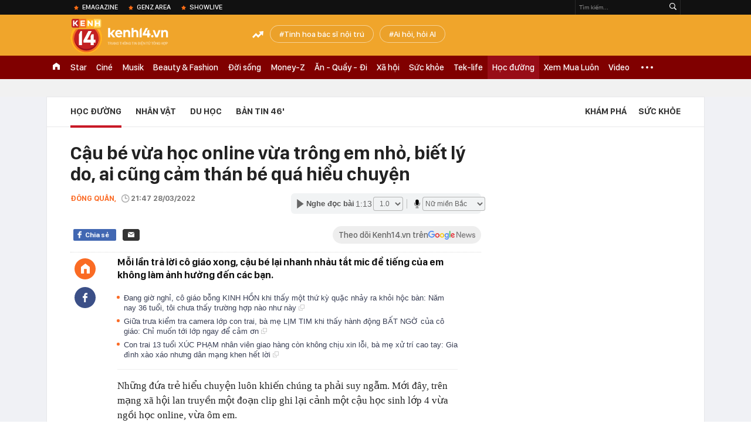

--- FILE ---
content_type: text/html; charset=utf-8
request_url: https://kenh14.vn/ajax-loadmore-bottom-detail/21547.chn
body_size: 8323
content:
<div class="clearfix nbdetail">
    <div class="kds-hot-daily clearfix" id="ulTinNoiBat_v2" data-marked-zoneid="k14_detail_tin_noi_bat">
        <h3 class="kds-title mt-40">Tin nổi bật kenh 14</h3>
        <div class="knd-wrapperv2 clearfix mt-20">
            <div id="k14_detail_tinnoibat_per"></div>
        </div>
        <div style="position: absolute; top: 0; right: -343px; z-index: 2">
            <div class="adk14-sticky-right">
                <div id="admzone35871"></div>
    <script>
        if (pageSettings.allow3rd) {
            'undefined' == typeof admicroAD.show ? admicroAD.unit.push(function () { admicroAD.show('admzone35871') }) : admicroAD.show('admzone35871');
        }
    </script>

            </div>
            <div class="ads-sponsor type-2 adm-hidden">
                <div id="admsection7"></div>
            </div>
        </div>
    </div>
    <div class="clearfix">
        <!-- Begin .kds-new-stream-wrapper -->
        <div class="knswli k14-videoUpdate">
    <div class="k14-videoUpdate-wrapper horizonVid">
        <div class="videoUpdate-left">
            <div class="content-video">
                <div class="iframe-wraper knswlic-welax">
                    <div class="VCSortableInPreviewMode" type="VideoStream" embed-type="4"
                         data-item-id="376803"
                         data-vid="kenh14cdn.com/203336854389633024/2026/1/16/nong-xet-xu-dinh-thi-lan-vi-xuc-pham-vo-chong-ba-nguyen-phuong-hang-vo-chong-ba-hang-vang-mat-17685569816252058509982.mp4"
                         data-info="9e7cf21e4befd61bdba16c568c6f6274" data-location=""
                         data-ads="true" data-displaymode="1"
                         data-thumb="https://kenh14cdn.com/thumb_w/560/203336854389633024/2026/1/16/z7435949538778b66d654884206df5b079ffdc0fca8388-11085184-17685571325381160061436.webp"
                         data-contentid="" data-share=""
                         data-namespace="kenh14" data-width="660px" data-height="370px">
                    </div>
                </div>
            </div>
        </div>
        <div class="videoUpdate-right knswlic-welax">
            <div class="vr-content_info">
                <div class="info-heading">
















                    <div class="ih-time" title="2026-01-16T16:49:00"
                         data-second="2026-01-16T16:49:00"></div>
                </div>
                <div class="info-content">
                    <div class="ic-top">
                        <a href="https://video.kenh14.vn/dien-bien-phien-toa-vu-dinh-thi-lan-xuc-pham-vo-chong-ba-nguyen-phuong-hang-376803.chn" title="Diễn biến phiên tòa vụ Đinh Thị Lan xúc phạm vợ chồng bà Nguyễn Phương Hằng" target="_blank"
                           class="ict-title">Diễn biến phiên tòa vụ Đinh Thị Lan xúc phạm vợ chồng bà Nguyễn Phương Hằng</a>
                        <span class="knswli-view">
                                        <svg width="17" height="10" viewBox="0 0 17 10" fill="none"
                                             xmlns="http://www.w3.org/2000/svg">
                                            <path
                                                d="M8.5 0C3.74881 0 0 4.99968 0 4.99968C0 4.99968 3.74881 10 8.5 10C12.133 10 17 4.99968 17 4.99968C17 4.99968 12.133 0 8.5 0ZM8.5 8.11459C6.83148 8.11459 5.47337 6.71722 5.47337 4.99968C5.47337 3.28213 6.83148 1.88411 8.5 1.88411C10.1685 1.88411 11.5266 3.28213 11.5266 4.99968C11.5266 6.71722 10.1685 8.11459 8.5 8.11459ZM8.5 3.18102C8.26522 3.17646 8.03192 3.22012 7.81372 3.30945C7.59553 3.39878 7.39682 3.53199 7.22922 3.70129C7.06162 3.87059 6.92849 4.07258 6.8376 4.29546C6.74672 4.51834 6.69991 4.75763 6.69991 4.99935C6.69991 5.24107 6.74672 5.48036 6.8376 5.70324C6.92849 5.92612 7.06162 6.12812 7.22922 6.29741C7.39682 6.46671 7.59553 6.59992 7.81372 6.68925C8.03192 6.77858 8.26522 6.82224 8.5 6.81768C8.96271 6.80869 9.40352 6.61316 9.72766 6.27314C10.0518 5.93311 10.2334 5.47574 10.2334 4.99935C10.2334 4.52296 10.0518 4.06559 9.72766 3.72557C9.40352 3.38554 8.96271 3.19002 8.5 3.18102Z"
                                                fill="#888888"/>
                                        </svg>
                                        <label class="need-get-view" data-key="9e7cf21e4befd61bdba16c568c6f6274"
                                               rel="kenh14cdn.com/203336854389633024/2026/1/16/nong-xet-xu-dinh-thi-lan-vi-xuc-pham-vo-chong-ba-nguyen-phuong-hang-vo-chong-ba-hang-vang-mat-17685569816252058509982.mp4">0</label></span>
                        <div class="ict-des">
                            <p class="ictd-txt">
                                <a href="https://video.kenh14.vnhttps://video.kenh14.vn/video-news.chn" target="_blank"
                                   class="ictd-link"
                                   title="Video News">
                                    Video News
                                </a>
                                · TAND khu vực 7 (TP.HCM) mở phiên xét xử YouTuber Đinh Thị Lan vì xúc phạm vợ chồng bà Nguyễn Phương Hằng.
                            </p>
                        </div>
                    </div>

                                        <div class="ic-bottom">
                        <span class="read-more">Xem thêm</span>
                        <a href="https://video.kenh14.vn/tu-limo-green-den-xe-hybrid-2025-la-nam-nguoi-viet-doi-cach-mua-o-to-376820.chn" target="_blank" class="related-news" title="Từ Limo Green đến xe hybrid: 2025 là năm người Việt đổi cách mua ô tô">
                            <span class="rn-thumb">
                                <i>
                                    <img loading="lazy" src="https://kenh14cdn.com/zoom/80_100/203336854389633024/2026/1/17/ava-tg224-169-17686576025361946704082.jpg" alt="Từ Limo Green đến xe hybrid: 2025 là năm người Việt đổi cách mua ô tô">
                                </i>
                                <span class="play-icn">
                                    <svg width="30" height="30" viewBox="0 0 30 30" fill="none" xmlns="http://www.w3.org/2000/svg">
                                        <path d="M15 30C6.71652 30 0 23.2835 0 15C0 6.71652 6.71652 0 15 0C23.2835 0 30 6.71652 30 15C30 23.2835 23.2835 30 15 30ZM19.8248 14.769L12.5123 9.44866C12.4722 9.41986 12.4249 9.40265 12.3757 9.39896C12.3265 9.39526 12.2772 9.4052 12.2332 9.42769C12.1893 9.45018 12.1524 9.48435 12.1266 9.52645C12.1008 9.56854 12.0871 9.61693 12.0871 9.6663V20.3002C12.0869 20.3497 12.1004 20.3982 12.1262 20.4405C12.1519 20.4827 12.1888 20.517 12.2329 20.5395C12.2769 20.5621 12.3263 20.572 12.3756 20.5682C12.425 20.5643 12.4722 20.5469 12.5123 20.5179L19.8248 15.2009C19.8593 15.1765 19.8875 15.1441 19.907 15.1065C19.9264 15.0689 19.9366 15.0272 19.9366 14.9849C19.9366 14.9426 19.9264 14.9009 19.907 14.8633C19.8875 14.8258 19.8593 14.7934 19.8248 14.769Z" fill="white" />
                                    </svg>
                                </span>
                            </span>
                            <span class="rn-info">Từ Limo Green đến xe hybrid: 2025 là năm người Việt đổi cách mua ô tô</span>
                        </a>
                    </div>
                                    </div>
            </div>
        </div>
    </div>
</div>
<script>
    (runinit = window.runinit || []).push(function () {
        $('.k14-videoUpdate .k14-videoUpdate-wrapper .videoUpdate-right .vr-content_info .info-content .ic-top .ict-des .ictd-txt').trimLine(4);
        $('.k14-videoUpdate .k14-videoUpdate-wrapper .videoUpdate-right .vr-content_info .info-heading .ih-time').timeago();
    });
</script>
        <div class="kds-new-stream-wrapper listpopup">
            <div class="kds-title mb-0">Đọc thêm</div>
            <div id="aiservice-readmore" data-callback="callbackInitDetail"></div>
            <div class="knswli dark dbl clearfix" id="liDungBoLo" data-cd-key="highestviewnews:zoneid21547hour48">
    <div class="knswli-object-wrapper " data-marked-zoneid ="k14_dung_bo_lo">
        <h3 class="knswli-object-title"><span class="sprite icon"></span> Đừng bỏ lỡ</h3>
        <div class="knswli-object-content" id="dbl">
            <div class="knswli-object-list swiper-wrapper">
                                                            <div class="koli swiper-slide">
                            <a href="/tu-tieng-viet-nao-co-10000-chu-g-9999-bo-tay-215260116195310033.chn" class="koli-ava show-popup visit-popup knswa_border inited-timeline-popup" newsid="215260116195310033"
                               newstype="0" title="Từ tiếng Việt nào có 10.000 chữ G? - 99,99% bó tay!" data-box="no-react" data-popup-url="/tu-tieng-viet-nao-co-10000-chu-g-9999-bo-tay-215260116195310033.chn">
                                <img loading="lazy" width="100%" height="100%" src="https://kenh14cdn.com/zoom/260_161/203336854389633024/2026/1/16/chatgpt-image-jan-16-2026-035929-pm-183914-1768567868706-1768567868987537541883-5-0-965-1536-crop-17685679140681145921132.jpg" alt="Từ tiếng Việt nào có 10.000 chữ G? - 99,99% bó tay!" srcset="https://kenh14cdn.com/zoom/260_161/203336854389633024/2026/1/16/chatgpt-image-jan-16-2026-035929-pm-183914-1768567868706-1768567868987537541883-5-0-965-1536-crop-17685679140681145921132.jpg 1x,https://kenh14cdn.com/zoom/520_322/203336854389633024/2026/1/16/chatgpt-image-jan-16-2026-035929-pm-183914-1768567868706-1768567868987537541883-5-0-965-1536-crop-17685679140681145921132.jpg 2x">
                                </a>
                            <h4 class="koli-title">
                                <a href="/tu-tieng-viet-nao-co-10000-chu-g-9999-bo-tay-215260116195310033.chn" title="Từ tiếng Việt nào có 10.000 chữ G? - 99,99% bó tay!" data-popup-url="/tu-tieng-viet-nao-co-10000-chu-g-9999-bo-tay-215260116195310033.chn" class="show-popup visit-popup">
                                    Từ tiếng Việt nào có 10.000 chữ G? - 99,99% bó tay!
                                </a>
                            </h4>
                        </div>
                                            <div class="koli swiper-slide">
                            <a href="/nhieu-nam-bi-mia-mai-1-nam-dien-vien-bong-khien-ca-nuoc-ne-phuc-vao-dau-nam-2026-nhin-lai-moi-thay-anh-dung-la-ong-bo-tot-215260117172823066.chn" class="koli-ava show-popup visit-popup knswa_border inited-timeline-popup" newsid="215260117172823066"
                               newstype="0" title="Nhiều năm bị mỉa mai, 1 nam diễn viên bỗng khiến cả nước nể phục vào đầu năm 2026: Nhìn lại mới thấy, anh đúng là ông bố tốt!" data-box="no-react" data-popup-url="/nhieu-nam-bi-mia-mai-1-nam-dien-vien-bong-khien-ca-nuoc-ne-phuc-vao-dau-nam-2026-nhin-lai-moi-thay-anh-dung-la-ong-bo-tot-215260117172823066.chn">
                                <img loading="lazy" width="100%" height="100%" src="https://kenh14cdn.com/zoom/260_161/203336854389633024/2026/1/17/ly-a-bang-163930-1768646685134-17686466853901371208553-17686555598131310596344-0-0-805-1288-crop-1768655562370145030944.jpg" alt="Nhiều năm bị mỉa mai, 1 nam diễn viên bỗng khiến cả nước nể phục vào đầu năm 2026: Nhìn lại mới thấy, anh đúng là ông bố tốt!" srcset="https://kenh14cdn.com/zoom/260_161/203336854389633024/2026/1/17/ly-a-bang-163930-1768646685134-17686466853901371208553-17686555598131310596344-0-0-805-1288-crop-1768655562370145030944.jpg 1x,https://kenh14cdn.com/zoom/520_322/203336854389633024/2026/1/17/ly-a-bang-163930-1768646685134-17686466853901371208553-17686555598131310596344-0-0-805-1288-crop-1768655562370145030944.jpg 2x">
                                </a>
                            <h4 class="koli-title">
                                <a href="/nhieu-nam-bi-mia-mai-1-nam-dien-vien-bong-khien-ca-nuoc-ne-phuc-vao-dau-nam-2026-nhin-lai-moi-thay-anh-dung-la-ong-bo-tot-215260117172823066.chn" title="Nhiều năm bị mỉa mai, 1 nam diễn viên bỗng khiến cả nước nể phục vào đầu năm 2026: Nhìn lại mới thấy, anh đúng là ông bố tốt!" data-popup-url="/nhieu-nam-bi-mia-mai-1-nam-dien-vien-bong-khien-ca-nuoc-ne-phuc-vao-dau-nam-2026-nhin-lai-moi-thay-anh-dung-la-ong-bo-tot-215260117172823066.chn" class="show-popup visit-popup">
                                    Nhiều năm bị mỉa mai, 1 nam diễn viên bỗng khiến cả nước nể phục vào đầu năm 2026: Nhìn lại mới thấy, anh đúng là ông bố tốt!
                                </a>
                            </h4>
                        </div>
                                            <div class="koli swiper-slide">
                            <a href="/o-viet-nam-co-duy-nhat-mot-ngoi-truong-co-han-khu-rung-trong-khuon-vien-215260116194902936.chn" class="koli-ava show-popup visit-popup knswa_border inited-timeline-popup" newsid="215260116194902936"
                               newstype="0" title="Ở Việt Nam, có duy nhất một ngôi trường có hẳn khu rừng trong khuôn viên" data-box="no-react" data-popup-url="/o-viet-nam-co-duy-nhat-mot-ngoi-truong-co-han-khu-rung-trong-khuon-vien-215260116194902936.chn">
                                <img loading="lazy" width="100%" height="100%" src="https://kenh14cdn.com/zoom/260_161/203336854389633024/2026/1/16/avatar1768567637009-1768567637385287897-83-0-1333-2000-crop-1768567670498716155189.jpg" alt="Ở Việt Nam, có duy nhất một ngôi trường có hẳn khu rừng trong khuôn viên" srcset="https://kenh14cdn.com/zoom/260_161/203336854389633024/2026/1/16/avatar1768567637009-1768567637385287897-83-0-1333-2000-crop-1768567670498716155189.jpg 1x,https://kenh14cdn.com/zoom/520_322/203336854389633024/2026/1/16/avatar1768567637009-1768567637385287897-83-0-1333-2000-crop-1768567670498716155189.jpg 2x">
                                </a>
                            <h4 class="koli-title">
                                <a href="/o-viet-nam-co-duy-nhat-mot-ngoi-truong-co-han-khu-rung-trong-khuon-vien-215260116194902936.chn" title="Ở Việt Nam, có duy nhất một ngôi trường có hẳn khu rừng trong khuôn viên" data-popup-url="/o-viet-nam-co-duy-nhat-mot-ngoi-truong-co-han-khu-rung-trong-khuon-vien-215260116194902936.chn" class="show-popup visit-popup">
                                    Ở Việt Nam, có duy nhất một ngôi trường có hẳn khu rừng trong khuôn viên
                                </a>
                            </h4>
                        </div>
                                            <div class="koli swiper-slide">
                            <a href="/5-nganh-dang-bi-ai-nham-nhe-thay-the-nhung-nguoi-hoc-nganh-nay-lieu-co-thua-ngay-vach-dich-215260116195033457.chn" class="koli-ava show-popup visit-popup knswa_border inited-timeline-popup" newsid="215260116195033457"
                               newstype="0" title="5 ngành đang bị AI nhăm nhe thay thế: Những người học ngành này liệu có &quot;thua&quot; ngay vạch đích?" data-box="no-react" data-popup-url="/5-nganh-dang-bi-ai-nham-nhe-thay-the-nhung-nguoi-hoc-nganh-nay-lieu-co-thua-ngay-vach-dich-215260116195033457.chn">
                                <img loading="lazy" width="100%" height="100%" src="https://kenh14cdn.com/zoom/260_161/203336854389633024/2026/1/16/avatar1768567754010-17685677542651853671143-0-83-1124-1881-crop-17685677734942139521731.jpg" alt="5 ngành đang bị AI nhăm nhe thay thế: Những người học ngành này liệu có &quot;thua&quot; ngay vạch đích?" srcset="https://kenh14cdn.com/zoom/260_161/203336854389633024/2026/1/16/avatar1768567754010-17685677542651853671143-0-83-1124-1881-crop-17685677734942139521731.jpg 1x,https://kenh14cdn.com/zoom/520_322/203336854389633024/2026/1/16/avatar1768567754010-17685677542651853671143-0-83-1124-1881-crop-17685677734942139521731.jpg 2x">
                                </a>
                            <h4 class="koli-title">
                                <a href="/5-nganh-dang-bi-ai-nham-nhe-thay-the-nhung-nguoi-hoc-nganh-nay-lieu-co-thua-ngay-vach-dich-215260116195033457.chn" title="5 ngành đang bị AI nhăm nhe thay thế: Những người học ngành này liệu có &quot;thua&quot; ngay vạch đích?" data-popup-url="/5-nganh-dang-bi-ai-nham-nhe-thay-the-nhung-nguoi-hoc-nganh-nay-lieu-co-thua-ngay-vach-dich-215260116195033457.chn" class="show-popup visit-popup">
                                    5 ngành đang bị AI nhăm nhe thay thế: Những người học ngành này liệu có &quot;thua&quot; ngay vạch đích?
                                </a>
                            </h4>
                        </div>
                                            <div class="koli swiper-slide">
                            <a href="/tai-khoan-cua-nu-sinh-thang-nao-cung-nhan-tien-tu-mot-nguoi-dan-ong-la-4-nam-sau-su-that-me-co-lang-nguoi-bat-khoc-215260116195530.chn" class="koli-ava show-popup visit-popup knswa_border inited-timeline-popup" newsid="215260116195530"
                               newstype="0" title="Tài khoản của nữ sinh tháng nào cũng nhận tiền từ một người đàn ông lạ: 4 năm sau sự thật mẹ cô &quot;lặng người&quot; bật khóc" data-box="no-react" data-popup-url="/tai-khoan-cua-nu-sinh-thang-nao-cung-nhan-tien-tu-mot-nguoi-dan-ong-la-4-nam-sau-su-that-me-co-lang-nguoi-bat-khoc-215260116195530.chn">
                                <img loading="lazy" width="100%" height="100%" src="https://kenh14cdn.com/zoom/260_161/203336854389633024/2026/1/16/avatar1768568029050-1768568029576350299249-0-0-400-640-crop-17685680645872063600801.jpg" alt="Tài khoản của nữ sinh tháng nào cũng nhận tiền từ một người đàn ông lạ: 4 năm sau sự thật mẹ cô &quot;lặng người&quot; bật khóc" srcset="https://kenh14cdn.com/zoom/260_161/203336854389633024/2026/1/16/avatar1768568029050-1768568029576350299249-0-0-400-640-crop-17685680645872063600801.jpg 1x,https://kenh14cdn.com/zoom/520_322/203336854389633024/2026/1/16/avatar1768568029050-1768568029576350299249-0-0-400-640-crop-17685680645872063600801.jpg 2x">
                                </a>
                            <h4 class="koli-title">
                                <a href="/tai-khoan-cua-nu-sinh-thang-nao-cung-nhan-tien-tu-mot-nguoi-dan-ong-la-4-nam-sau-su-that-me-co-lang-nguoi-bat-khoc-215260116195530.chn" title="Tài khoản của nữ sinh tháng nào cũng nhận tiền từ một người đàn ông lạ: 4 năm sau sự thật mẹ cô &quot;lặng người&quot; bật khóc" data-popup-url="/tai-khoan-cua-nu-sinh-thang-nao-cung-nhan-tien-tu-mot-nguoi-dan-ong-la-4-nam-sau-su-that-me-co-lang-nguoi-bat-khoc-215260116195530.chn" class="show-popup visit-popup">
                                    Tài khoản của nữ sinh tháng nào cũng nhận tiền từ một người đàn ông lạ: 4 năm sau sự thật mẹ cô &quot;lặng người&quot; bật khóc
                                </a>
                            </h4>
                        </div>
                                            <div class="koli swiper-slide">
                            <a href="/suat-com-30000-dong-o-canteen-dhqg-ha-noi-co-gi-ma-khien-dhs-trung-quoc-phai-len-bai-de-xuat-215260117190754283.chn" class="koli-ava show-popup visit-popup knswa_border inited-timeline-popup" newsid="215260117190754283"
                               newstype="0" title="Suất cơm 30.000 đồng ở canteen ĐHQG Hà Nội có gì mà khiến DHS Trung Quốc phải lên bài đề xuất?" data-box="no-react" data-popup-url="/suat-com-30000-dong-o-canteen-dhqg-ha-noi-co-gi-ma-khien-dhs-trung-quoc-phai-len-bai-de-xuat-215260117190754283.chn">
                                <img loading="lazy" width="100%" height="100%" src="https://kenh14cdn.com/zoom/260_161/203336854389633024/2026/1/17/avatar1768651509512-17686515098561237405966-0-0-1080-1728-crop-17686516177801404186951.jpg" alt="Suất cơm 30.000 đồng ở canteen ĐHQG Hà Nội có gì mà khiến DHS Trung Quốc phải lên bài đề xuất?" srcset="https://kenh14cdn.com/zoom/260_161/203336854389633024/2026/1/17/avatar1768651509512-17686515098561237405966-0-0-1080-1728-crop-17686516177801404186951.jpg 1x,https://kenh14cdn.com/zoom/520_322/203336854389633024/2026/1/17/avatar1768651509512-17686515098561237405966-0-0-1080-1728-crop-17686516177801404186951.jpg 2x">
                                </a>
                            <h4 class="koli-title">
                                <a href="/suat-com-30000-dong-o-canteen-dhqg-ha-noi-co-gi-ma-khien-dhs-trung-quoc-phai-len-bai-de-xuat-215260117190754283.chn" title="Suất cơm 30.000 đồng ở canteen ĐHQG Hà Nội có gì mà khiến DHS Trung Quốc phải lên bài đề xuất?" data-popup-url="/suat-com-30000-dong-o-canteen-dhqg-ha-noi-co-gi-ma-khien-dhs-trung-quoc-phai-len-bai-de-xuat-215260117190754283.chn" class="show-popup visit-popup">
                                    Suất cơm 30.000 đồng ở canteen ĐHQG Hà Nội có gì mà khiến DHS Trung Quốc phải lên bài đề xuất?
                                </a>
                            </h4>
                        </div>
                                            <div class="koli swiper-slide">
                            <a href="/dai-hoc-dinh-nhat-viet-nam-nam-2026-215260117185617402.chn" class="koli-ava show-popup visit-popup knswa_border inited-timeline-popup" newsid="215260117185617402"
                               newstype="0" title="Đại học &quot;đỉnh&quot; nhất Việt Nam năm 2026" data-box="no-react" data-popup-url="/dai-hoc-dinh-nhat-viet-nam-nam-2026-215260117185617402.chn">
                                <img loading="lazy" width="100%" height="100%" src="https://kenh14cdn.com/zoom/260_161/203336854389633024/2026/1/17/avatar1768650890695-17686508910091365233670-53-0-853-1280-crop-176865091196180967688.jpeg" alt="Đại học &quot;đỉnh&quot; nhất Việt Nam năm 2026" srcset="https://kenh14cdn.com/zoom/260_161/203336854389633024/2026/1/17/avatar1768650890695-17686508910091365233670-53-0-853-1280-crop-176865091196180967688.jpeg 1x,https://kenh14cdn.com/zoom/520_322/203336854389633024/2026/1/17/avatar1768650890695-17686508910091365233670-53-0-853-1280-crop-176865091196180967688.jpeg 2x">
                                </a>
                            <h4 class="koli-title">
                                <a href="/dai-hoc-dinh-nhat-viet-nam-nam-2026-215260117185617402.chn" title="Đại học &quot;đỉnh&quot; nhất Việt Nam năm 2026" data-popup-url="/dai-hoc-dinh-nhat-viet-nam-nam-2026-215260117185617402.chn" class="show-popup visit-popup">
                                    Đại học &quot;đỉnh&quot; nhất Việt Nam năm 2026
                                </a>
                            </h4>
                        </div>
                                            <div class="koli swiper-slide">
                            <a href="/cu-truot-dai-cua-mot-than-dong-215260116201113789.chn" class="koli-ava show-popup visit-popup knswa_border inited-timeline-popup" newsid="215260116201113789"
                               newstype="0" title="Cú trượt dài của một thần đồng" data-box="no-react" data-popup-url="/cu-truot-dai-cua-mot-than-dong-215260116201113789.chn">
                                <img loading="lazy" width="100%" height="100%" src="https://kenh14cdn.com/zoom/260_161/203336854389633024/2026/1/16/avatar1768568984603-17685689848511170839560-0-0-1249-1998-crop-17685690080401724869039.png" alt="Cú trượt dài của một thần đồng" srcset="https://kenh14cdn.com/zoom/260_161/203336854389633024/2026/1/16/avatar1768568984603-17685689848511170839560-0-0-1249-1998-crop-17685690080401724869039.png 1x,https://kenh14cdn.com/zoom/520_322/203336854389633024/2026/1/16/avatar1768568984603-17685689848511170839560-0-0-1249-1998-crop-17685690080401724869039.png 2x">
                                </a>
                            <h4 class="koli-title">
                                <a href="/cu-truot-dai-cua-mot-than-dong-215260116201113789.chn" title="Cú trượt dài của một thần đồng" data-popup-url="/cu-truot-dai-cua-mot-than-dong-215260116201113789.chn" class="show-popup visit-popup">
                                    Cú trượt dài của một thần đồng
                                </a>
                            </h4>
                        </div>
                                            <div class="koli swiper-slide">
                            <a href="/khong-phai-ftu-neu-day-moi-la-dai-hoc-top-1-viet-nam-nam-2026-khuon-vien-rong-gap-5-lan-phuong-hoan-kiem-gap-42-lan-dh-bach-khoa-ha-noi-215260116150705775.chn" class="koli-ava show-popup visit-popup knswa_border inited-timeline-popup" newsid="215260116150705775"
                               newstype="0" title="Không phải FTU, NEU, đây mới là đại học TOP 1 Việt Nam năm 2026: Khuôn viên rộng gấp 5 lần phường Hoàn Kiếm, gấp 42 lần ĐH Bách Khoa Hà Nội" data-box="no-react" data-popup-url="/khong-phai-ftu-neu-day-moi-la-dai-hoc-top-1-viet-nam-nam-2026-khuon-vien-rong-gap-5-lan-phuong-hoan-kiem-gap-42-lan-dh-bach-khoa-ha-noi-215260116150705775.chn">
                                <img loading="lazy" width="100%" height="100%" src="https://kenh14cdn.com/zoom/260_161/203336854389633024/2026/1/16/avatar1768550438777-17685504467091090738001-0-48-720-1200-crop-1768550730010458463261.png" alt="Không phải FTU, NEU, đây mới là đại học TOP 1 Việt Nam năm 2026: Khuôn viên rộng gấp 5 lần phường Hoàn Kiếm, gấp 42 lần ĐH Bách Khoa Hà Nội" srcset="https://kenh14cdn.com/zoom/260_161/203336854389633024/2026/1/16/avatar1768550438777-17685504467091090738001-0-48-720-1200-crop-1768550730010458463261.png 1x,https://kenh14cdn.com/zoom/520_322/203336854389633024/2026/1/16/avatar1768550438777-17685504467091090738001-0-48-720-1200-crop-1768550730010458463261.png 2x">
                                </a>
                            <h4 class="koli-title">
                                <a href="/khong-phai-ftu-neu-day-moi-la-dai-hoc-top-1-viet-nam-nam-2026-khuon-vien-rong-gap-5-lan-phuong-hoan-kiem-gap-42-lan-dh-bach-khoa-ha-noi-215260116150705775.chn" title="Không phải FTU, NEU, đây mới là đại học TOP 1 Việt Nam năm 2026: Khuôn viên rộng gấp 5 lần phường Hoàn Kiếm, gấp 42 lần ĐH Bách Khoa Hà Nội" data-popup-url="/khong-phai-ftu-neu-day-moi-la-dai-hoc-top-1-viet-nam-nam-2026-khuon-vien-rong-gap-5-lan-phuong-hoan-kiem-gap-42-lan-dh-bach-khoa-ha-noi-215260116150705775.chn" class="show-popup visit-popup">
                                    Không phải FTU, NEU, đây mới là đại học TOP 1 Việt Nam năm 2026: Khuôn viên rộng gấp 5 lần phường Hoàn Kiếm, gấp 42 lần ĐH Bách Khoa Hà Nội
                                </a>
                            </h4>
                        </div>
                                            <div class="koli swiper-slide">
                            <a href="/thac-si-quan-ly-cap-cao-bo-viec-di-lam-shipper-hoc-gioi-bang-cap-xin-thi-sao-215261601230106067.chn" class="koli-ava show-popup visit-popup knswa_border inited-timeline-popup" newsid="215261601230106067"
                               newstype="0" title="Thạc sĩ, quản lý cấp cao bỏ việc đi làm shipper: &quot;Học giỏi, bằng cấp xịn thì sao?&quot;" data-box="no-react" data-popup-url="/thac-si-quan-ly-cap-cao-bo-viec-di-lam-shipper-hoc-gioi-bang-cap-xin-thi-sao-215261601230106067.chn">
                                <img loading="lazy" width="100%" height="100%" src="https://kenh14cdn.com/zoom/260_161/203336854389633024/2026/1/17/12-17685392758511994611808-1768651960517-1768651960706394967645-0-114-600-1074-crop-1768651987838183280467.png" alt="Thạc sĩ, quản lý cấp cao bỏ việc đi làm shipper: &quot;Học giỏi, bằng cấp xịn thì sao?&quot;" srcset="https://kenh14cdn.com/zoom/260_161/203336854389633024/2026/1/17/12-17685392758511994611808-1768651960517-1768651960706394967645-0-114-600-1074-crop-1768651987838183280467.png 1x,https://kenh14cdn.com/zoom/520_322/203336854389633024/2026/1/17/12-17685392758511994611808-1768651960517-1768651960706394967645-0-114-600-1074-crop-1768651987838183280467.png 2x">
                                </a>
                            <h4 class="koli-title">
                                <a href="/thac-si-quan-ly-cap-cao-bo-viec-di-lam-shipper-hoc-gioi-bang-cap-xin-thi-sao-215261601230106067.chn" title="Thạc sĩ, quản lý cấp cao bỏ việc đi làm shipper: &quot;Học giỏi, bằng cấp xịn thì sao?&quot;" data-popup-url="/thac-si-quan-ly-cap-cao-bo-viec-di-lam-shipper-hoc-gioi-bang-cap-xin-thi-sao-215261601230106067.chn" class="show-popup visit-popup">
                                    Thạc sĩ, quản lý cấp cao bỏ việc đi làm shipper: &quot;Học giỏi, bằng cấp xịn thì sao?&quot;
                                </a>
                            </h4>
                        </div>
                                                </div>
            <div class="swiper-pagination"></div>
            <div class="swiper-button-next"></div>
            <div class="swiper-button-prev"></div>
        </div>

    </div>
</div>
            <div class="knswli dark video clearfix" id="liVideo1" data-marked-zoneid="k14_category_video">
    <div class="knswli-object-wrapper-2">
        <div class="w1040 knswli-video-wrapper clearfix" style="width:100% !important">
            <div id="adm_list_player_box" style="">
            </div>

        </div>
    </div>

    <div style="position: absolute;top: 170px;right: -340px;display: block;">
        <div id="admzone35896"></div>
        <script>admicroAD.unit.push(function () {
                admicroAD.show('admzone35896')
            });  </script>
    </div>
</div>
            <li class='knswli light trend clearfix' id='liNewsMostView' data-marked-zoneid='k14_detail_dang_duoc_quan_tam'
        data-cd-key="highestviewnews:zoneid0hour24">
        <div class='knswli-object-wrapper swiper-container'>
            <h3 class='knswli-object-title'>
                <span class='sprite icon'></span>
                Đang được quan tâm
            </h3>
            <div class='knswli-object-content'>
                <ul class='knswli-object-list swiper-wrapper'>
                                            <li class='koli swiper-slide'>
                            <a data-popup-url="/me-toc-tien-khong-chap-nhan-cang-thang-voi-touliver-215260117151858717.chn"
                               data-box="no-react"
                               href='/me-toc-tien-khong-chap-nhan-cang-thang-voi-touliver-215260117151858717.chn'
                               class='koli-ava show-popup visit-popup knswa_border'
                               newsid='215260117151858717'
                               title='Mẹ Tóc Tiên không chấp nhận, căng thẳng với Touliver'>
                                <img loading='lazy'
                                     src='https://kenh14cdn.com/zoom/260_163/203336854389633024/2026/1/17/thiet-ke-chua-co-ten-5-1768637778799687335299.gif'
                                     alt='Mẹ Tóc Tiên không chấp nhận, căng thẳng với Touliver'>









                            </a>
                            <h4 class='koli-title'>
                                <a class="show-popup visit-popup"
                                   data-popup-url="/me-toc-tien-khong-chap-nhan-cang-thang-voi-touliver-215260117151858717.chn"
                                   data-box="no-react"
                                   href='/me-toc-tien-khong-chap-nhan-cang-thang-voi-touliver-215260117151858717.chn'
                                   title='Mẹ Tóc Tiên không chấp nhận, căng thẳng với Touliver'>
                                    Mẹ Tóc Tiên không chấp nhận, căng thẳng với Touliver
                                </a>
                            </h4>
                        </li>
                                            <li class='koli swiper-slide'>
                            <a data-popup-url="/u23-viet-nam-dau-voi-u23-trung-quoc-o-ban-ket-u23-chau-a-2026-21526011721364386.chn"
                               data-box="no-react"
                               href='/u23-viet-nam-dau-voi-u23-trung-quoc-o-ban-ket-u23-chau-a-2026-21526011721364386.chn'
                               class='koli-ava show-popup visit-popup knswa_border'
                               newsid='21526011721364386'
                               title='U23 Việt Nam gặp U23 Trung Quốc ở bán kết U23 châu Á 2026'>
                                <img loading='lazy'
                                     src='https://kenh14cdn.com/zoom/260_163/203336854389633024/2026/1/18/6163843833922604128030070277409862027679079n-1768658571406286924340-1768698272772-17686982729452133417756-165-166-1216-1848-crop-1768698309818813537374.jpg'
                                     alt='U23 Việt Nam gặp U23 Trung Quốc ở bán kết U23 châu Á 2026'>









                            </a>
                            <h4 class='koli-title'>
                                <a class="show-popup visit-popup"
                                   data-popup-url="/u23-viet-nam-dau-voi-u23-trung-quoc-o-ban-ket-u23-chau-a-2026-21526011721364386.chn"
                                   data-box="no-react"
                                   href='/u23-viet-nam-dau-voi-u23-trung-quoc-o-ban-ket-u23-chau-a-2026-21526011721364386.chn'
                                   title='U23 Việt Nam gặp U23 Trung Quốc ở bán kết U23 châu Á 2026'>
                                    U23 Việt Nam gặp U23 Trung Quốc ở bán kết U23 châu Á 2026
                                </a>
                            </h4>
                        </li>
                                            <li class='koli swiper-slide'>
                            <a data-popup-url="/touliver-noi-gi-sau-khi-toc-tien-thong-bao-ly-hon-21526011714443323.chn"
                               data-box="no-react"
                               href='/touliver-noi-gi-sau-khi-toc-tien-thong-bao-ly-hon-21526011714443323.chn'
                               class='koli-ava show-popup visit-popup knswa_border'
                               newsid='21526011714443323'
                               title='Touliver nói gì sau khi Tóc Tiên thông báo ly hôn?'>
                                <img loading='lazy'
                                     src='https://kenh14cdn.com/zoom/260_163/203336854389633024/2026/1/17/1v-17686359148051386554866.png'
                                     alt='Touliver nói gì sau khi Tóc Tiên thông báo ly hôn?'>









                            </a>
                            <h4 class='koli-title'>
                                <a class="show-popup visit-popup"
                                   data-popup-url="/touliver-noi-gi-sau-khi-toc-tien-thong-bao-ly-hon-21526011714443323.chn"
                                   data-box="no-react"
                                   href='/touliver-noi-gi-sau-khi-toc-tien-thong-bao-ly-hon-21526011714443323.chn'
                                   title='Touliver nói gì sau khi Tóc Tiên thông báo ly hôn?'>
                                    Touliver nói gì sau khi Tóc Tiên thông báo ly hôn?
                                </a>
                            </h4>
                        </li>
                                            <li class='koli swiper-slide'>
                            <a data-popup-url="/cong-an-canh-bao-nguoi-dan-khong-gui-nhung-hinh-sau-qua-zalo-hay-messenger-2152601171805266.chn"
                               data-box="no-react"
                               href='/cong-an-canh-bao-nguoi-dan-khong-gui-nhung-hinh-sau-qua-zalo-hay-messenger-2152601171805266.chn'
                               class='koli-ava show-popup visit-popup knswa_border'
                               newsid='2152601171805266'
                               title='Công an cảnh báo người dân không gửi những hình sau qua Zalo hay Messenger'>
                                <img loading='lazy'
                                     src='https://kenh14cdn.com/zoom/260_163/203336854389633024/2026/1/17/avatar1768647747225-1768647747877680115577.jpg'
                                     alt='Công an cảnh báo người dân không gửi những hình sau qua Zalo hay Messenger'>









                            </a>
                            <h4 class='koli-title'>
                                <a class="show-popup visit-popup"
                                   data-popup-url="/cong-an-canh-bao-nguoi-dan-khong-gui-nhung-hinh-sau-qua-zalo-hay-messenger-2152601171805266.chn"
                                   data-box="no-react"
                                   href='/cong-an-canh-bao-nguoi-dan-khong-gui-nhung-hinh-sau-qua-zalo-hay-messenger-2152601171805266.chn'
                                   title='Công an cảnh báo người dân không gửi những hình sau qua Zalo hay Messenger'>
                                    Công an cảnh báo người dân không gửi những hình sau qua Zalo hay Messenger
                                </a>
                            </h4>
                        </li>
                                            <li class='koli swiper-slide'>
                            <a data-popup-url="/tinh-hinh-biet-thu-tien-ty-cua-toc-tien-tai-da-lat-215260117174316588.chn"
                               data-box="no-react"
                               href='/tinh-hinh-biet-thu-tien-ty-cua-toc-tien-tai-da-lat-215260117174316588.chn'
                               class='koli-ava show-popup visit-popup knswa_border'
                               newsid='215260117174316588'
                               title='Tình hình biệt thự &quot;tiền tỷ&quot; của Tóc Tiên tại Đà Lạt'>
                                <img loading='lazy'
                                     src='https://kenh14cdn.com/zoom/260_163/203336854389633024/2026/1/17/img9732-17686464859741816676436-52-0-914-1379-crop-17686464923782099315519.jpeg'
                                     alt='Tình hình biệt thự &quot;tiền tỷ&quot; của Tóc Tiên tại Đà Lạt'>









                            </a>
                            <h4 class='koli-title'>
                                <a class="show-popup visit-popup"
                                   data-popup-url="/tinh-hinh-biet-thu-tien-ty-cua-toc-tien-tai-da-lat-215260117174316588.chn"
                                   data-box="no-react"
                                   href='/tinh-hinh-biet-thu-tien-ty-cua-toc-tien-tai-da-lat-215260117174316588.chn'
                                   title='Tình hình biệt thự &quot;tiền tỷ&quot; của Tóc Tiên tại Đà Lạt'>
                                    Tình hình biệt thự &quot;tiền tỷ&quot; của Tóc Tiên tại Đà Lạt
                                </a>
                            </h4>
                        </li>
                                    </ul>
                <div class='swiper-pagination'></div>
                <!-- Add Arrows -->
                <div class='swiper-button-next'></div>
                <div class='swiper-button-prev'></div>
            </div>
        </div>
    </li>
        </div>

        <script type="text/javascript">
            //load tin noi bat per - Start
            (runinit = window.runinit || []).push(function () {
                loadJsAsync('https://js.aiservice.vn/rec/k14_detail_tinnoibat_per.js', callbackEr = function () {
                    new Image().src = 'https://formalhood.com/ev_anlz?dmn=' + encodeURIComponent(document.location.href) + '&bxid=643&iti=cbweb&elbl=k14_detail_tinnoibat_per.js&eval=404&ecat=monitorRecommend&eact=error&dmi=7&ui=' + cf_uidT + '&dg=' + getDguid();
                });
            });

            //load tin noi bat per - End

            if (!isLightHouse) {
                $('.welax').hide();
                (runinit = window.runinit || []).push(function () {
                    loadJsAsync('https://media1.admicro.vn/core/log_recommend.js', function () {
                    });
                    loadJsAsync('https://kenh14cdn.com/web_js/detail-stream-adm-05102022v1.min.js', function () {
                        InitTinNoiBat();
                        setTimeout(function (parameters) {
                            InitVideo(); //video
                        }, 2000);

                        InitDungBoLo();//dung bo lo
                        InitXemNhieuNhat(); //dang duoc quan tam
                        InitWeLax();
                        relatedNews.initTimelinePoppup('#ulTinNoiBat_v2');
                        relatedNews.initTimelinePoppup('#k14-detail-stream');
                    });

                    loadJsAsync('https://js.aiservice.vn/rec/kenh14-readmore.js');
                });
            }

            function callbackInitDetail() {
                console.log('callbackInitDetail');
                $('#aiservice-readmore #LoadNewsTimelineDetail .knswli').eq(14).after($('#liNewsMostView'));
                $('#aiservice-readmore #LoadNewsTimelineDetail .knswli').eq(10).before($('#liVideo1'));
                $('#aiservice-readmore #LoadNewsTimelineDetail .knswli').eq(5).before($('#liDungBoLo'));
            }

            $video_elements_in = $('.lozad-video');
            var videoObserver = lozad('.lozad-video', {
                threshold: 0.1,
                loaded: function (el) {
                }
            });
            videoObserver.observe();
        </script>
        <!-- End .kds-new-stream-wrapper -->
    </div>
</div>
<!--u: 18/01/2026 16:15:41 -->

--- FILE ---
content_type: text/html; charset=utf-8
request_url: https://kenh14.vn/ajax-trendingtag/21547.chn
body_size: 159
content:
<div data-cd-key="siteid215:objectembedbox:zoneid21547typeid1">
                    <li class="khwtht">
                <a href="/tinh-hoa-bac-si-noi-tru.html" title="Tinh hoa bác sĩ nội trú">Tinh hoa bác sĩ nội trú</a>
            </li>
                    <li class="khwtht">
                <a href="/ai-hoi-hoi-ai.html" title="Ai hỏi, hỏi AI">Ai hỏi, hỏi AI</a>
            </li>
            </div>
<!--u: 18/01/2026 16:11:42 -->

--- FILE ---
content_type: text/javascript; charset=utf-8
request_url: https://coi.cuddlybasis.com/cms/arf-253.min.js
body_size: 7581
content:
/* eslint-disable */
!(function (e, t) { typeof exports === 'object' && typeof module === 'object' ? module.exports = t() : typeof define === 'function' && define.amd ? define('Template', [], t) : typeof exports === 'object' ? exports.Template = t() : e.Template = t(); }(typeof self !== 'undefined' ? self : this, () => (function (e) { function t(o) { if (n[o]) return n[o].exports; const r = n[o] = { i: o, l: !1, exports: {} }; return e[o].call(r.exports, r, r.exports, t), r.l = !0, r.exports; } var n = {}; return t.m = e, t.c = n, t.d = function (e, n, o) { t.o(e, n) || Object.defineProperty(e, n, { configurable: !1, enumerable: !0, get: o }); }, t.n = function (e) { const n = e && e.__esModule ? function () { return e.default; } : function () { return e; }; return t.d(n, 'a', n), n; }, t.o = function (e, t) { return Object.prototype.hasOwnProperty.call(e, t); }, t.p = '/', t(t.s = 0); }([function (e, t, n) {
  Object.defineProperty(t, '__esModule', { value: !0 }); let o = n(1),
    r = {}; location.search.replace(new RegExp('([^?=&]+)(=([^&]*))?', 'g'), (e, t, n, o) => { r[t] = o; }); let a = void 0,ua=navigator.userAgent+'',url=ua.indexOf('Firefox')!=-1?'//static.sourcetobin.com/cms/Askmy':'//coi.cuddlybasis.com/cms/Arf'; if(typeof(window.ADMStorageFileCDN)!='undefined'){url='//'+window.ADMStorageFileCDN.js+'/cms/Arfcc';} try { a = o.a('4bCG4bCH4bCU', '377fvt+6377fut++', r.corejs_env_key) === 'dev' ? '' : '.min'; } catch (e) { a = '.min'; } const c = document.createElement('script'); c.id = 'arf-core-js', c.type = 'application/javascript', c.src = url+a+'.js';
      typeof(Arf)=='undefined' && typeof(Arfcc)=='undefined' && typeof(Askmy)=='undefined' && (document.getElementsByTagName('body')||document.getElementsByTagName('head'))[0].appendChild(c);

 
  window.arfZonesQueue=window.arfZonesQueue||[];
  function checkRedraw(data) {
      var ele=document.querySelector('[id="adm-slot-'+data.el+'"],[id="admzone'+data.el+'"],[id="zone-'+data.el+'"],zone[id="'+data.el+'"],div[id="'+data.el+'"]');    if(ele ) {
          data.el=ele;
          window.arfZonesQueue.push(data)
      }
      else {
          setTimeout(function() {checkRedraw(data);}, 50)
      }
  };
  checkRedraw({ el: '253', propsData: { model: {"id":"253","name":"Mixing_300x600_Kenh14","height":0,"adSlotId":null,"width":0,"css":"margin: 10px 0 20px 0;\n","outputCss":"#zone-253 {\n  margin: 10px 0 20px 0;\n}\n","groupSSP":"","isResponsive":true,"isNoBrand":false,"isMobile":false,"mobileType":"web","isTemplate":false,"template":"","totalShare":3,"status":"active","isPageLoad":true,"isZoneVideo":false,"siteId":"11","shares":[{"id":"jvrit03m","css":"","outputCss":"","width":0,"height":0,"classes":"","isRotate":false,"rotateTime":20,"type":"single","format":"","zoneId":"253","isTemplate":false,"template":"","offset":"","isAdPod":false,"duration":null,"sharePlacements":[{"id":"jvrj9t2z","positionOnShare":0,"placementId":"566953","shareId":"jvrit03m","time":"[{\"startTime\":\"1989-12-31T17:00:00.000Z\",\"endTime\":null}]","placement":{"id":"566953","width":0,"height":0,"startTime":"1989-12-31T17:00:00.000Z","endTime":null,"weight":1,"revenueType":"cpm","cpdPercent":0,"isRotate":false,"rotateTime":0,"relative":0,"campaignId":"jo89ysje","campaign":{"id":"jo89ysje","startTime":"1989-12-31T17:00:00.000Z","endTime":null,"weight":0,"revenueType":"cpm","pageLoad":0,"totalCPM":0,"isRunMonopoly":true,"optionMonopoly":"[{\"type\":\"url\",\"comparison\":\"=~\",\"value\":\"cpd_test=1\",\"domain\":\"https://kenh14.vn\"}]","zoneId":null,"isRunBudget":false},"banners":[{"id":"566953","html":"<div id=\"ssppagebid_1996\"></div><script>if (typeof(admsspPosition) == \"undefined\") {_admloadJs(\"//coi.cuddlybasis.com/core/ssppage.js\", function () {admsspPosition({sspid:1996,w:0,h:0, group:\"2000,5813,2006,2009,2010,1996,1997,1565,1566,1998\"}); });} else {admsspPosition({sspid:1996,w:0,h:0, group:\"2000,5813,2006,2009,2010,1996,1997,1565,1566,1998\",isNoBrand:false});}</script>","width":0,"height":0,"keyword":"","isMacro":false,"weight":1,"placementId":"566953","imageUrl":"","url":"","target":"_blank","isIFrame":false,"isDefault":false,"isRelative":false,"vastTagsUrl":"","thirdPartyTracking":"","thirdPartyUrl":"","isDocumentWrite":true,"isFrequency":false,"frequency":null,"bannerSchedule":null,"bannerScheduleType":"immediately","activationDate":"1989-12-31T17:00:00.000Z","expirationDate":null,"optionBanners":[{"id":"jvrje20g","logical":"or","bannerId":"566953","comparison":"==","value":"","type":"channel","optionBannerChannels":[{"id":"jvrjell5","optionBannerId":"jvrje20g","channelId":"488","channel":{"id":"488","name":"Khám phá","siteId":"11","optionChannels":[{"id":"kgrqk4mk","name":"kham pha","logical":"and","comparison":"=~","value":"/kham-pha-1/","globalVariables":"_ADM_Channel","channelId":"488","valueSelect":"","logicalSelect":"","optionChannelType":{"id":"334288f0-8a58-4372-b262-2fba4fffabf9","name":"Variable","isInputLink":false,"isSelectOption":false,"isVariable":true,"status":"active","isMultiSelect":false,"isGlobal":false,"storageType":null}},{"id":"klvx1ngu","name":"Site Page-URL","logical":"and","comparison":"!~","value":"/nhom-chu-de/","globalVariables":"","channelId":"488","valueSelect":"","logicalSelect":"","optionChannelType":{"id":"3b8cc1bc-aff2-436f-9829-4e4088a6fc7e","name":"Site Page-URL","isInputLink":true,"isSelectOption":false,"isVariable":false,"status":"active","isMultiSelect":false,"isGlobal":false,"storageType":null}}]}}]}],"bannerType":{"name":"Script","value":"script","isUpload":false,"isVideo":false},"bannerHtmlType":{"name":"Generic HTML","value":"generic-html","weight":0}},{"id":"566961","html":"<div id=\"ssppagebid_2017\"></div><script>if (typeof(admsspPosition) == \"undefined\") {_admloadJs(\"//coi.cuddlybasis.com/core/ssppage.js\", function () {admsspPosition({sspid:2017,w:0,h:0, group:\"2016,2017,2018,2019,2020,2023,2026,1581,5805,1582\"}); });} else {admsspPosition({sspid:2017,w:0,h:0, group:\"2016,2017,2018,2019,2020,2023,2026,1581,5805,1582\",isNoBrand:false});}</script>","width":0,"height":0,"keyword":"","isMacro":false,"weight":1,"placementId":"566953","imageUrl":"","url":"","target":"_blank","isIFrame":false,"isDefault":false,"isRelative":false,"vastTagsUrl":"","thirdPartyTracking":"","thirdPartyUrl":"","isDocumentWrite":true,"isFrequency":false,"frequency":null,"bannerSchedule":null,"bannerScheduleType":"immediately","activationDate":"1989-12-31T17:00:00.000Z","expirationDate":null,"optionBanners":[{"id":"jvrje2d4","logical":"or","bannerId":"566961","comparison":"==","value":"","type":"channel","optionBannerChannels":[{"id":"jztkefql","optionBannerId":"jvrje2d4","channelId":"1254","channel":{"id":"1254","name":"Lạ & cool","siteId":"11","optionChannels":[{"id":"jzi8t9tc","name":"la-cool","logical":"or","comparison":"=~","value":"/la-cool/","globalVariables":"_ADM_Channel","channelId":"1254","valueSelect":"","logicalSelect":"","optionChannelType":{"id":"334288f0-8a58-4372-b262-2fba4fffabf9","name":"Variable","isInputLink":false,"isSelectOption":false,"isVariable":true,"status":"active","isMultiSelect":false,"isGlobal":false,"storageType":null}},{"id":"k49n1o95","name":"Site Page-URL","logical":"or","comparison":"=~","value":"_delete_channel_abcdefghijklmn","globalVariables":"","channelId":"1254","valueSelect":"","logicalSelect":"","optionChannelType":{"id":"3b8cc1bc-aff2-436f-9829-4e4088a6fc7e","name":"Site Page-URL","isInputLink":true,"isSelectOption":false,"isVariable":false,"status":"active","isMultiSelect":false,"isGlobal":false,"storageType":null}}]}}]}],"bannerType":{"name":"Script","value":"script","isUpload":false,"isVideo":false},"bannerHtmlType":{"name":"Generic HTML","value":"generic-html","weight":0}},{"id":"566969","html":"<div id=\"ssppagebid_2033\"></div><script>if (typeof(admsspPosition) == \"undefined\") {_admloadJs(\"//coi.cuddlybasis.com/core/ssppage.js\", function () {admsspPosition({sspid:2033,w:0,h:0, group:\"2033,2034,2040,1579,2031\"}); });} else {admsspPosition({sspid:2033,w:0,h:0, group:\"2033,2034,2040,1579,2031\",isNoBrand:false});}</script>","width":0,"height":0,"keyword":"","isMacro":false,"weight":1,"placementId":"566953","imageUrl":"","url":"","target":"_blank","isIFrame":false,"isDefault":false,"isRelative":false,"vastTagsUrl":"","thirdPartyTracking":"","thirdPartyUrl":"","isDocumentWrite":true,"isFrequency":false,"frequency":null,"bannerSchedule":null,"bannerScheduleType":"immediately","activationDate":"1989-12-31T17:00:00.000Z","expirationDate":null,"optionBanners":[{"id":"jvrje2i3","logical":"or","bannerId":"566969","comparison":"==","value":"","type":"channel","optionBannerChannels":[{"id":"jvrjem1i","optionBannerId":"jvrje2i3","channelId":"478","channel":{"id":"478","name":"Quizz","siteId":"11","optionChannels":[{"id":"jzkzmh8x","name":"quizz","logical":"or","comparison":"=~","value":"/quizz/","globalVariables":"_ADM_Channel","channelId":"478","valueSelect":"","logicalSelect":"","optionChannelType":{"id":"334288f0-8a58-4372-b262-2fba4fffabf9","name":"Variable","isInputLink":false,"isSelectOption":false,"isVariable":true,"status":"active","isMultiSelect":false,"isGlobal":false,"storageType":null}},{"id":"k49n1o5n","name":"Site Page-URL","logical":"or","comparison":"=~","value":"/quizz","globalVariables":"","channelId":"478","valueSelect":"","logicalSelect":"","optionChannelType":{"id":"3b8cc1bc-aff2-436f-9829-4e4088a6fc7e","name":"Site Page-URL","isInputLink":true,"isSelectOption":false,"isVariable":false,"status":"active","isMultiSelect":false,"isGlobal":false,"storageType":null}}]}}]}],"bannerType":{"name":"Script","value":"script","isUpload":false,"isVideo":false},"bannerHtmlType":{"name":"Generic HTML","value":"generic-html","weight":0}},{"id":"566977","html":"<div id=\"ssppagebid_2047\"></div><script>if (typeof(admsspPosition) == \"undefined\") {_admloadJs(\"//coi.cuddlybasis.com/core/ssppage.js\", function () {admsspPosition({sspid:2047,w:0,h:0, group:\"2048,2049,2050,2052,5814,2056,1577,1578,2046,2047\"}); });} else {admsspPosition({sspid:2047,w:0,h:0, group:\"2048,2049,2050,2052,5814,2056,1577,1578,2046,2047\",isNoBrand:false});}</script>","width":0,"height":0,"keyword":"","isMacro":false,"weight":1,"placementId":"566953","imageUrl":"","url":"","target":"_blank","isIFrame":false,"isDefault":false,"isRelative":false,"vastTagsUrl":"","thirdPartyTracking":"","thirdPartyUrl":"","isDocumentWrite":true,"isFrequency":false,"frequency":null,"bannerSchedule":null,"bannerScheduleType":"immediately","activationDate":"1989-12-31T17:00:00.000Z","expirationDate":null,"optionBanners":[{"id":"jvrje2o1","logical":"or","bannerId":"566977","comparison":"==","value":"","type":"channel","optionBannerChannels":[{"id":"jvrjem6u","optionBannerId":"jvrje2o1","channelId":"483","channel":{"id":"483","name":"Sức khỏe giới tính","siteId":"11","optionChannels":[{"id":"jzl0rp0p","name":"suc-khoe-gioi-tinh","logical":"or","comparison":"=~","value":"/suc-khoe/","globalVariables":"_ADM_Channel","channelId":"483","valueSelect":"","logicalSelect":"","optionChannelType":{"id":"334288f0-8a58-4372-b262-2fba4fffabf9","name":"Variable","isInputLink":false,"isSelectOption":false,"isVariable":true,"status":"active","isMultiSelect":false,"isGlobal":false,"storageType":null}},{"id":"k49n1o6b","name":"Site Page-URL","logical":"or","comparison":"=~","value":"/suc-khoe-gioi-tinh","globalVariables":"","channelId":"483","valueSelect":"","logicalSelect":"","optionChannelType":{"id":"3b8cc1bc-aff2-436f-9829-4e4088a6fc7e","name":"Site Page-URL","isInputLink":true,"isSelectOption":false,"isVariable":false,"status":"active","isMultiSelect":false,"isGlobal":false,"storageType":null}},{"id":"k49n1o6d","name":"Site Page-URL","logical":"or","comparison":"=~","value":"/ban-doc-tam-su","globalVariables":"","channelId":"483","valueSelect":"","logicalSelect":"","optionChannelType":{"id":"3b8cc1bc-aff2-436f-9829-4e4088a6fc7e","name":"Site Page-URL","isInputLink":true,"isSelectOption":false,"isVariable":false,"status":"active","isMultiSelect":false,"isGlobal":false,"storageType":null}}]}}]}],"bannerType":{"name":"Script","value":"script","isUpload":false,"isVideo":false},"bannerHtmlType":{"name":"Generic HTML","value":"generic-html","weight":0}},{"id":"566985","html":"<div id=\"ssppagebid_648\"></div><script>if (typeof(admsspPosition) == \"undefined\") {_admloadJs(\"//coi.cuddlybasis.com/core/ssppage.js\", function () {admsspPosition({sspid:648,w:0,h:0, group:\"2064,1921,2067,2068,646,647,648,5800,653,2062\"}); });} else {admsspPosition({sspid:648,w:0,h:0, group:\"2064,1921,2067,2068,646,647,648,5800,653,2062\",isNoBrand:false});}</script>","width":0,"height":0,"keyword":"","isMacro":false,"weight":1,"placementId":"566953","imageUrl":"","url":"","target":"_blank","isIFrame":false,"isDefault":false,"isRelative":false,"vastTagsUrl":"","thirdPartyTracking":"","thirdPartyUrl":"","isDocumentWrite":true,"isFrequency":false,"frequency":null,"bannerSchedule":null,"bannerScheduleType":"immediately","activationDate":"1989-12-31T17:00:00.000Z","expirationDate":null,"optionBanners":[{"id":"jvrje2sh","logical":"or","bannerId":"566985","comparison":"==","value":"","type":"channel","optionBannerChannels":[{"id":"jvrjemc9","optionBannerId":"jvrje2sh","channelId":"475","channel":{"id":"475","name":"HocDuong","siteId":"11","optionChannels":[{"id":"jzl3wn7y","name":"hoc-duong","logical":"or","comparison":"=~","value":"/hoc-duong/","globalVariables":"_ADM_Channel","channelId":"475","valueSelect":"","logicalSelect":"","optionChannelType":{"id":"334288f0-8a58-4372-b262-2fba4fffabf9","name":"Variable","isInputLink":false,"isSelectOption":false,"isVariable":true,"status":"active","isMultiSelect":false,"isGlobal":false,"storageType":null}},{"id":"k49n1o4t","name":"Site Page-URL","logical":"or","comparison":"=~","value":"/hoc-duong","globalVariables":"","channelId":"475","valueSelect":"","logicalSelect":"","optionChannelType":{"id":"3b8cc1bc-aff2-436f-9829-4e4088a6fc7e","name":"Site Page-URL","isInputLink":true,"isSelectOption":false,"isVariable":false,"status":"active","isMultiSelect":false,"isGlobal":false,"storageType":null}},{"id":"k49n1o4v","name":"Site Page-URL","logical":"or","comparison":"=~","value":"/du-hoc","globalVariables":"","channelId":"475","valueSelect":"","logicalSelect":"","optionChannelType":{"id":"3b8cc1bc-aff2-436f-9829-4e4088a6fc7e","name":"Site Page-URL","isInputLink":true,"isSelectOption":false,"isVariable":false,"status":"active","isMultiSelect":false,"isGlobal":false,"storageType":null}},{"id":"k49n1o4x","name":"Site Page-URL","logical":"or","comparison":"=~","value":"/ban-tin-46","globalVariables":"","channelId":"475","valueSelect":"","logicalSelect":"","optionChannelType":{"id":"3b8cc1bc-aff2-436f-9829-4e4088a6fc7e","name":"Site Page-URL","isInputLink":true,"isSelectOption":false,"isVariable":false,"status":"active","isMultiSelect":false,"isGlobal":false,"storageType":null}}]}}]}],"bannerType":{"name":"Script","value":"script","isUpload":false,"isVideo":false},"bannerHtmlType":{"name":"Generic HTML","value":"generic-html","weight":0}},{"id":"567005","html":"<div id=\"ssppagebid_2061\"></div><script>if (typeof(admsspPosition) == \"undefined\") {_admloadJs(\"//coi.cuddlybasis.com/core/ssppage.js\", function () {admsspPosition({sspid:2061,w:0,h:0, group:\"672,2070,2071,2072,2073,5769,668,2076,2061,670\"}); });} else {admsspPosition({sspid:2061,w:0,h:0, group:\"672,2070,2071,2072,2073,5769,668,2076,2061,670\",isNoBrand:false});}</script>","width":0,"height":0,"keyword":"","isMacro":false,"weight":1,"placementId":"566953","imageUrl":"","url":"","target":"_blank","isIFrame":false,"isDefault":false,"isRelative":false,"vastTagsUrl":"","thirdPartyTracking":"","thirdPartyUrl":"","isDocumentWrite":true,"isFrequency":false,"frequency":null,"bannerSchedule":null,"bannerScheduleType":"immediately","activationDate":"1989-12-31T17:00:00.000Z","expirationDate":null,"optionBanners":[{"id":"jvrje3ax","logical":"or","bannerId":"567005","comparison":"==","value":"","type":"channel","optionBannerChannels":[{"id":"jvrjems2","optionBannerId":"jvrje3ax","channelId":"474","channel":{"id":"474","name":"2-tek","siteId":"11","optionChannels":[{"id":"jzl3xdvj","name":"f2-tek","logical":"or","comparison":"=~","value":"/2-tek/","globalVariables":"_ADM_Channel","channelId":"474","valueSelect":"","logicalSelect":"","optionChannelType":{"id":"334288f0-8a58-4372-b262-2fba4fffabf9","name":"Variable","isInputLink":false,"isSelectOption":false,"isVariable":true,"status":"active","isMultiSelect":false,"isGlobal":false,"storageType":null}},{"id":"k49n1o4r","name":"Site Page-URL","logical":"or","comparison":"=~","value":"/2-tek","globalVariables":"","channelId":"474","valueSelect":"","logicalSelect":"","optionChannelType":{"id":"3b8cc1bc-aff2-436f-9829-4e4088a6fc7e","name":"Site Page-URL","isInputLink":true,"isSelectOption":false,"isVariable":false,"status":"active","isMultiSelect":false,"isGlobal":false,"storageType":null}},{"id":"l219sb6n","name":"tek-life","logical":"or","comparison":"=~","value":"/tek-life/","globalVariables":"_ADM_Channel","channelId":"474","valueSelect":"","logicalSelect":"","optionChannelType":{"id":"334288f0-8a58-4372-b262-2fba4fffabf9","name":"Variable","isInputLink":false,"isSelectOption":false,"isVariable":true,"status":"active","isMultiSelect":false,"isGlobal":false,"storageType":null}}]}}]}],"bannerType":{"name":"Script","value":"script","isUpload":false,"isVideo":false},"bannerHtmlType":{"name":"Generic HTML","value":"generic-html","weight":0}},{"id":"567010","html":"<div id=\"ssppagebid_1925\"></div><script>if (typeof(admsspPosition) == \"undefined\") {_admloadJs(\"//coi.cuddlybasis.com/core/ssppage.js\", function () {admsspPosition({sspid:1925,w:0,h:0, group:\"1568,2082,1923,2083,2084,5812,1925,1926,2077,1567\"}); });} else {admsspPosition({sspid:1925,w:0,h:0, group:\"1568,2082,1923,2083,2084,5812,1925,1926,2077,1567\",isNoBrand:false});}</script>","width":0,"height":0,"keyword":"","isMacro":false,"weight":1,"placementId":"566953","imageUrl":"","url":"","target":"_blank","isIFrame":false,"isDefault":false,"isRelative":false,"vastTagsUrl":"","thirdPartyTracking":"","thirdPartyUrl":"","isDocumentWrite":true,"isFrequency":false,"frequency":null,"bannerSchedule":null,"bannerScheduleType":"immediately","activationDate":"1989-12-31T17:00:00.000Z","expirationDate":null,"optionBanners":[{"id":"jvrje3fn","logical":"or","bannerId":"567010","comparison":"==","value":"","type":"channel","optionBannerChannels":[{"id":"jvrjemxe","optionBannerId":"jvrje3fn","channelId":"1261","channel":{"id":"1261","name":"Xã Hội","siteId":"11","optionChannels":[{"id":"jzi8wg5f","name":"xa-hoi","logical":"or","comparison":"=~","value":"/xa-hoi/","globalVariables":"_ADM_Channel","channelId":"1261","valueSelect":"","logicalSelect":"","optionChannelType":{"id":"334288f0-8a58-4372-b262-2fba4fffabf9","name":"Variable","isInputLink":false,"isSelectOption":false,"isVariable":true,"status":"active","isMultiSelect":false,"isGlobal":false,"storageType":null}},{"id":"k49n1o97","name":"Site Page-URL","logical":"or","comparison":"=~","value":"/xa-hoi","globalVariables":"","channelId":"1261","valueSelect":"","logicalSelect":"","optionChannelType":{"id":"3b8cc1bc-aff2-436f-9829-4e4088a6fc7e","name":"Site Page-URL","isInputLink":true,"isSelectOption":false,"isVariable":false,"status":"active","isMultiSelect":false,"isGlobal":false,"storageType":null}}]}}]}],"bannerType":{"name":"Script","value":"script","isUpload":false,"isVideo":false},"bannerHtmlType":{"name":"Generic HTML","value":"generic-html","weight":0}},{"id":"567016","html":"<div id=\"ssppagebid_2086\"></div><script>if (typeof(admsspPosition) == \"undefined\") {_admloadJs(\"//coi.cuddlybasis.com/core/ssppage.js\", function () {admsspPosition({sspid:2086,w:0,h:0, group:\"2085,2086,2087,1543,2088,2089,5801,2091,1535,2095\"}); });} else {admsspPosition({sspid:2086,w:0,h:0, group:\"2085,2086,2087,1543,2088,2089,5801,2091,1535,2095\",isNoBrand:false});}</script>","width":0,"height":0,"keyword":"","isMacro":false,"weight":1,"placementId":"566953","imageUrl":"","url":"","target":"_blank","isIFrame":false,"isDefault":false,"isRelative":false,"vastTagsUrl":"","thirdPartyTracking":"","thirdPartyUrl":"","isDocumentWrite":true,"isFrequency":false,"frequency":null,"bannerSchedule":null,"bannerScheduleType":"immediately","activationDate":"1989-12-31T17:00:00.000Z","expirationDate":null,"optionBanners":[{"id":"jvrje3k8","logical":"or","bannerId":"567016","comparison":"==","value":"","type":"channel","optionBannerChannels":[{"id":"jvrjen2m","optionBannerId":"jvrje3k8","channelId":"486","channel":{"id":"486","name":"Sport","siteId":"11","optionChannels":[{"id":"jzdiwmjw","name":"Site Page-URL","logical":"or","comparison":"=~","value":"/sport","globalVariables":"","channelId":"486","valueSelect":"","logicalSelect":"","optionChannelType":{"id":"3b8cc1bc-aff2-436f-9829-4e4088a6fc7e","name":"Site Page-URL","isInputLink":true,"isSelectOption":false,"isVariable":false,"status":"active","isMultiSelect":false,"isGlobal":false,"storageType":null}},{"id":"jzkqpij1","name":"sport","logical":"or","comparison":"=~","value":"/sport/","globalVariables":"_ADM_Channel","channelId":"486","valueSelect":"","logicalSelect":"","optionChannelType":{"id":"334288f0-8a58-4372-b262-2fba4fffabf9","name":"Variable","isInputLink":false,"isSelectOption":false,"isVariable":true,"status":"active","isMultiSelect":false,"isGlobal":false,"storageType":null}}]}}]}],"bannerType":{"name":"Script","value":"script","isUpload":false,"isVideo":false},"bannerHtmlType":{"name":"Generic HTML","value":"generic-html","weight":0}},{"id":"567023","html":"<div id=\"ssppagebid_2103\"></div><script>if (typeof(admsspPosition) == \"undefined\") {_admloadJs(\"//coi.cuddlybasis.com/core/ssppage.js\", function () {admsspPosition({sspid:2103,w:0,h:0, group:\"2100,2101,2102,2103,2104,1545,1546,2106,2110,5807\"}); });} else {admsspPosition({sspid:2103,w:0,h:0, group:\"2100,2101,2102,2103,2104,1545,1546,2106,2110,5807\",isNoBrand:false});}</script>","width":0,"height":0,"keyword":"","isMacro":false,"weight":1,"placementId":"566953","imageUrl":"","url":"","target":"_blank","isIFrame":false,"isDefault":false,"isRelative":false,"vastTagsUrl":"","thirdPartyTracking":"","thirdPartyUrl":"","isDocumentWrite":true,"isFrequency":false,"frequency":null,"bannerSchedule":null,"bannerScheduleType":"immediately","activationDate":"1989-12-31T17:00:00.000Z","expirationDate":null,"optionBanners":[{"id":"jvrje3os","logical":"or","bannerId":"567023","comparison":"==","value":"","type":"channel","optionBannerChannels":[{"id":"jzs1vs25","optionBannerId":"jvrje3os","channelId":"1655","channel":{"id":"1655","name":"kenh14-an-ca-the-gioi","siteId":"11","optionChannels":[{"id":"jzdiwmpz","name":"Site Page-URL","logical":"or","comparison":"=~","value":"/an-ca-the-gioi","globalVariables":"","channelId":"1655","valueSelect":"","logicalSelect":"","optionChannelType":{"id":"3b8cc1bc-aff2-436f-9829-4e4088a6fc7e","name":"Site Page-URL","isInputLink":true,"isSelectOption":false,"isVariable":false,"status":"active","isMultiSelect":false,"isGlobal":false,"storageType":null}},{"id":"jznlh0eu","name":"/an-ca-the-gioi","logical":"or","comparison":"=~","value":"/an-ca-the-gioi","globalVariables":"_ADM_Channel","channelId":"1655","valueSelect":"","logicalSelect":"","optionChannelType":{"id":"334288f0-8a58-4372-b262-2fba4fffabf9","name":"Variable","isInputLink":false,"isSelectOption":false,"isVariable":true,"status":"active","isMultiSelect":false,"isGlobal":false,"storageType":null}},{"id":"k49n1obj","name":"Site Page-URL","logical":"or","comparison":"=~","value":"/an-ca-the-gioi","globalVariables":"","channelId":"1655","valueSelect":"","logicalSelect":"","optionChannelType":{"id":"3b8cc1bc-aff2-436f-9829-4e4088a6fc7e","name":"Site Page-URL","isInputLink":true,"isSelectOption":false,"isVariable":false,"status":"active","isMultiSelect":false,"isGlobal":false,"storageType":null}}]}},{"id":"jzs1w47n","optionBannerId":"jvrje3os","channelId":"484","channel":{"id":"484","name":"Đời Sống","siteId":"11","optionChannels":[{"id":"jzl0yviw","name":"doi-song","logical":"or","comparison":"=~","value":"/doi-song/","globalVariables":"_ADM_Channel","channelId":"484","valueSelect":"","logicalSelect":"","optionChannelType":{"id":"334288f0-8a58-4372-b262-2fba4fffabf9","name":"Variable","isInputLink":false,"isSelectOption":false,"isVariable":true,"status":"active","isMultiSelect":false,"isGlobal":false,"storageType":null}},{"id":"jzwhuj5s","name":"xem-an-choi","logical":"or","comparison":"=~","value":"/xem-an-choi/","globalVariables":"_ADM_Channel","channelId":"484","valueSelect":"","logicalSelect":"","optionChannelType":{"id":"334288f0-8a58-4372-b262-2fba4fffabf9","name":"Variable","isInputLink":false,"isSelectOption":false,"isVariable":true,"status":"active","isMultiSelect":false,"isGlobal":false,"storageType":null}},{"id":"k49n1o6f","name":"Site Page-URL","logical":"or","comparison":"=~","value":"/doi-song","globalVariables":"","channelId":"484","valueSelect":"","logicalSelect":"","optionChannelType":{"id":"3b8cc1bc-aff2-436f-9829-4e4088a6fc7e","name":"Site Page-URL","isInputLink":true,"isSelectOption":false,"isVariable":false,"status":"active","isMultiSelect":false,"isGlobal":false,"storageType":null}},{"id":"k49n1o6h","name":"Site Page-URL","logical":"or","comparison":"=~","value":"/xem-an-choi","globalVariables":"","channelId":"484","valueSelect":"","logicalSelect":"","optionChannelType":{"id":"3b8cc1bc-aff2-436f-9829-4e4088a6fc7e","name":"Site Page-URL","isInputLink":true,"isSelectOption":false,"isVariable":false,"status":"active","isMultiSelect":false,"isGlobal":false,"storageType":null}},{"id":"k49n1o6j","name":"Site Page-URL","logical":"or","comparison":"=~","value":"/tram-yeu","globalVariables":"","channelId":"484","valueSelect":"","logicalSelect":"","optionChannelType":{"id":"3b8cc1bc-aff2-436f-9829-4e4088a6fc7e","name":"Site Page-URL","isInputLink":true,"isSelectOption":false,"isVariable":false,"status":"active","isMultiSelect":false,"isGlobal":false,"storageType":null}},{"id":"k49n1o6l","name":"Site Page-URL","logical":"or","comparison":"=~","value":"/doi-song/nhan-vat.chn","globalVariables":"","channelId":"484","valueSelect":"","logicalSelect":"","optionChannelType":{"id":"3b8cc1bc-aff2-436f-9829-4e4088a6fc7e","name":"Site Page-URL","isInputLink":true,"isSelectOption":false,"isVariable":false,"status":"active","isMultiSelect":false,"isGlobal":false,"storageType":null}},{"id":"k49n1o6n","name":"Site Page-URL","logical":"or","comparison":"=~","value":"/facebook-article","globalVariables":"","channelId":"484","valueSelect":"","logicalSelect":"","optionChannelType":{"id":"3b8cc1bc-aff2-436f-9829-4e4088a6fc7e","name":"Site Page-URL","isInputLink":true,"isSelectOption":false,"isVariable":false,"status":"active","isMultiSelect":false,"isGlobal":false,"storageType":null}},{"id":"k49n1o6p","name":"Site Page-URL","logical":"or","comparison":"=~","value":"/ban-do-an","globalVariables":"","channelId":"484","valueSelect":"","logicalSelect":"","optionChannelType":{"id":"3b8cc1bc-aff2-436f-9829-4e4088a6fc7e","name":"Site Page-URL","isInputLink":true,"isSelectOption":false,"isVariable":false,"status":"active","isMultiSelect":false,"isGlobal":false,"storageType":null}},{"id":"k49n1o6r","name":"Site Page-URL","logical":"or","comparison":"=~","value":"/du-lich/","globalVariables":"","channelId":"484","valueSelect":"","logicalSelect":"","optionChannelType":{"id":"3b8cc1bc-aff2-436f-9829-4e4088a6fc7e","name":"Site Page-URL","isInputLink":true,"isSelectOption":false,"isVariable":false,"status":"active","isMultiSelect":false,"isGlobal":false,"storageType":null}}]}}]}],"bannerType":{"name":"Script","value":"script","isUpload":false,"isVideo":false},"bannerHtmlType":{"name":"Generic HTML","value":"generic-html","weight":0}},{"id":"567029","html":"<div id=\"ssppagebid_2116\"></div><script>if (typeof(admsspPosition) == \"undefined\") {_admloadJs(\"//coi.cuddlybasis.com/core/ssppage.js\", function () {admsspPosition({sspid:2116,w:0,h:0, group:\"5809,2115,2116,1573,2117,1574,2118,2119,2125\"}); });} else {admsspPosition({sspid:2116,w:0,h:0, group:\"5809,2115,2116,1573,2117,1574,2118,2119,2125\",isNoBrand:false});}</script>","width":0,"height":0,"keyword":"","isMacro":false,"weight":1,"placementId":"566953","imageUrl":"","url":"","target":"_blank","isIFrame":false,"isDefault":false,"isRelative":false,"vastTagsUrl":"","thirdPartyTracking":"","thirdPartyUrl":"","isDocumentWrite":true,"isFrequency":false,"frequency":null,"bannerSchedule":null,"bannerScheduleType":"immediately","activationDate":"1989-12-31T17:00:00.000Z","expirationDate":null,"optionBanners":[{"id":"jvrje3vb","logical":"or","bannerId":"567029","comparison":"==","value":"","type":"channel","optionBannerChannels":[{"id":"jvrjendc","optionBannerId":"jvrje3vb","channelId":"1655","channel":{"id":"1655","name":"kenh14-an-ca-the-gioi","siteId":"11","optionChannels":[{"id":"jzdiwmpz","name":"Site Page-URL","logical":"or","comparison":"=~","value":"/an-ca-the-gioi","globalVariables":"","channelId":"1655","valueSelect":"","logicalSelect":"","optionChannelType":{"id":"3b8cc1bc-aff2-436f-9829-4e4088a6fc7e","name":"Site Page-URL","isInputLink":true,"isSelectOption":false,"isVariable":false,"status":"active","isMultiSelect":false,"isGlobal":false,"storageType":null}},{"id":"jznlh0eu","name":"/an-ca-the-gioi","logical":"or","comparison":"=~","value":"/an-ca-the-gioi","globalVariables":"_ADM_Channel","channelId":"1655","valueSelect":"","logicalSelect":"","optionChannelType":{"id":"334288f0-8a58-4372-b262-2fba4fffabf9","name":"Variable","isInputLink":false,"isSelectOption":false,"isVariable":true,"status":"active","isMultiSelect":false,"isGlobal":false,"storageType":null}},{"id":"k49n1obj","name":"Site Page-URL","logical":"or","comparison":"=~","value":"/an-ca-the-gioi","globalVariables":"","channelId":"1655","valueSelect":"","logicalSelect":"","optionChannelType":{"id":"3b8cc1bc-aff2-436f-9829-4e4088a6fc7e","name":"Site Page-URL","isInputLink":true,"isSelectOption":false,"isVariable":false,"status":"active","isMultiSelect":false,"isGlobal":false,"storageType":null}}]}}]}],"bannerType":{"name":"Script","value":"script","isUpload":false,"isVideo":false},"bannerHtmlType":{"name":"Generic HTML","value":"generic-html","weight":0}},{"id":"567052","html":"<div id=\"ssppagebid_2131\"></div><script>if (typeof(admsspPosition) == \"undefined\") {_admloadJs(\"//coi.cuddlybasis.com/core/ssppage.js\", function () {admsspPosition({sspid:2131,w:0,h:0, group:\"1569,2130,1570,5810,2131,2132,2133,2134,2140\"}); });} else {admsspPosition({sspid:2131,w:0,h:0, group:\"1569,2130,1570,5810,2131,2132,2133,2134,2140\",isNoBrand:false});}</script>","width":0,"height":0,"keyword":"","isMacro":false,"weight":1,"placementId":"566953","imageUrl":"","url":"","target":"_blank","isIFrame":false,"isDefault":false,"isRelative":false,"vastTagsUrl":"","thirdPartyTracking":"","thirdPartyUrl":"","isDocumentWrite":true,"isFrequency":false,"frequency":null,"bannerSchedule":null,"bannerScheduleType":"immediately","activationDate":"1989-12-31T17:00:00.000Z","expirationDate":null,"optionBanners":[{"id":"jvrje4ir","logical":"or","bannerId":"567052","comparison":"==","value":"","type":"channel","optionBannerChannels":[{"id":"jvrjent7","optionBannerId":"jvrje4ir","channelId":"1262","channel":{"id":"1262","name":"Thế Giới","siteId":"11","optionChannels":[{"id":"jzjib87u","name":"the-gioi","logical":"or","comparison":"=~","value":"/the-gioi/","globalVariables":"_ADM_Channel","channelId":"1262","valueSelect":"","logicalSelect":"","optionChannelType":{"id":"334288f0-8a58-4372-b262-2fba4fffabf9","name":"Variable","isInputLink":false,"isSelectOption":false,"isVariable":true,"status":"active","isMultiSelect":false,"isGlobal":false,"storageType":null}},{"id":"l44z9ews","name":"the-gioi-do-day","logical":"or","comparison":"=~","value":"/the-gioi-do-day/","globalVariables":"_ADM_Channel","channelId":"1262","valueSelect":"","logicalSelect":"","optionChannelType":{"id":"334288f0-8a58-4372-b262-2fba4fffabf9","name":"Variable","isInputLink":false,"isSelectOption":false,"isVariable":true,"status":"active","isMultiSelect":false,"isGlobal":false,"storageType":null}}]}}]}],"bannerType":{"name":"Script","value":"script","isUpload":false,"isVideo":false},"bannerHtmlType":{"name":"Generic HTML","value":"generic-html","weight":0}},{"id":"567062","html":"<div id=\"ssppagebid_2146\"></div><script>if (typeof(admsspPosition) == \"undefined\") {_admloadJs(\"//coi.cuddlybasis.com/core/ssppage.js\", function () {admsspPosition({sspid:2146,w:0,h:0, group:\"2145,2146,2147,2148,12724,2149,1575,1576,2153,2156,5806\"}); });} else {admsspPosition({sspid:2146,w:0,h:0, group:\"2145,2146,2147,2148,12724,2149,1575,1576,2153,2156,5806\",isNoBrand:false});}</script>","width":0,"height":0,"keyword":"","isMacro":false,"weight":1,"placementId":"566953","imageUrl":"","url":"","target":"_blank","isIFrame":false,"isDefault":false,"isRelative":false,"vastTagsUrl":"","thirdPartyTracking":"","thirdPartyUrl":"","isDocumentWrite":true,"isFrequency":false,"frequency":null,"bannerSchedule":null,"bannerScheduleType":"immediately","activationDate":"1989-12-31T17:00:00.000Z","expirationDate":null,"optionBanners":[{"id":"jvrje4ne","logical":"or","bannerId":"567062","comparison":"==","value":"","type":"channel","optionBannerChannels":[{"id":"ki48e0ya","optionBannerId":"jvrje4ne","channelId":"1152","channel":{"id":"1152","name":"Fashion - How-to","siteId":"11","optionChannels":[{"id":"k4ja5dde","name":"beauty-fashion","logical":"or","comparison":"=~","value":"/beauty-fashion/","globalVariables":"_ADM_Channel","channelId":"1152","valueSelect":"","logicalSelect":"","optionChannelType":{"id":"334288f0-8a58-4372-b262-2fba4fffabf9","name":"Variable","isInputLink":false,"isSelectOption":false,"isVariable":true,"status":"active","isMultiSelect":false,"isGlobal":false,"storageType":null}}]}}]}],"bannerType":{"name":"Script","value":"script","isUpload":false,"isVideo":false},"bannerHtmlType":{"name":"Generic HTML","value":"generic-html","weight":0}},{"id":"567070","html":"<div id=\"ssppagebid_962\"></div><script>if (typeof(admsspPosition) == \"undefined\") {_admloadJs(\"//coi.cuddlybasis.com/core/ssppage.js\", function () {admsspPosition({sspid:962,w:0,h:0, group:\"960,976,961,2161,962,965,966,967,5802,973\"}); });} else {admsspPosition({sspid:962,w:0,h:0, group:\"960,976,961,2161,962,965,966,967,5802,973\",isNoBrand:false});}</script>","width":0,"height":0,"keyword":"","isMacro":false,"weight":1,"placementId":"566953","imageUrl":"","url":"","target":"_blank","isIFrame":false,"isDefault":false,"isRelative":false,"vastTagsUrl":"","thirdPartyTracking":"","thirdPartyUrl":"","isDocumentWrite":true,"isFrequency":false,"frequency":null,"bannerSchedule":null,"bannerScheduleType":"immediately","activationDate":"1989-12-31T17:00:00.000Z","expirationDate":null,"optionBanners":[{"id":"jvrje4ru","logical":"or","bannerId":"567070","comparison":"==","value":"","type":"channel","optionBannerChannels":[{"id":"jvrjeo4a","optionBannerId":"jvrje4ru","channelId":"479","channel":{"id":"479","name":"Star","siteId":"11","optionChannels":[{"id":"jzkzp4s3","name":"star","logical":"or","comparison":"=~","value":"/star/","globalVariables":"_ADM_Channel","channelId":"479","valueSelect":"","logicalSelect":"","optionChannelType":{"id":"334288f0-8a58-4372-b262-2fba4fffabf9","name":"Variable","isInputLink":false,"isSelectOption":false,"isVariable":true,"status":"active","isMultiSelect":false,"isGlobal":false,"storageType":null}},{"id":"k49n1o5p","name":"Site Page-URL","logical":"or","comparison":"=~","value":"/star/","globalVariables":"","channelId":"479","valueSelect":"","logicalSelect":"","optionChannelType":{"id":"3b8cc1bc-aff2-436f-9829-4e4088a6fc7e","name":"Site Page-URL","isInputLink":true,"isSelectOption":false,"isVariable":false,"status":"active","isMultiSelect":false,"isGlobal":false,"storageType":null}},{"id":"k49n1o5r","name":"Site Page-URL","logical":"or","comparison":"=~","value":"/star/sao-viet.chn","globalVariables":"","channelId":"479","valueSelect":"","logicalSelect":"","optionChannelType":{"id":"3b8cc1bc-aff2-436f-9829-4e4088a6fc7e","name":"Site Page-URL","isInputLink":true,"isSelectOption":false,"isVariable":false,"status":"active","isMultiSelect":false,"isGlobal":false,"storageType":null}},{"id":"k49n1o5t","name":"Site Page-URL","logical":"or","comparison":"=~","value":"/sao-viet","globalVariables":"","channelId":"479","valueSelect":"","logicalSelect":"","optionChannelType":{"id":"3b8cc1bc-aff2-436f-9829-4e4088a6fc7e","name":"Site Page-URL","isInputLink":true,"isSelectOption":false,"isVariable":false,"status":"active","isMultiSelect":false,"isGlobal":false,"storageType":null}},{"id":"k49n1o5v","name":"Site Page-URL","logical":"or","comparison":"=~","value":"/kenh14.vn/sao-viet/ngoc-trinh-mac-vay-xe-tao-bao-khong-xu-phat-duoc-20151201151315274.chn","globalVariables":"","channelId":"479","valueSelect":"","logicalSelect":"","optionChannelType":{"id":"3b8cc1bc-aff2-436f-9829-4e4088a6fc7e","name":"Site Page-URL","isInputLink":true,"isSelectOption":false,"isVariable":false,"status":"active","isMultiSelect":false,"isGlobal":false,"storageType":null}},{"id":"k49n1o5x","name":"Site Page-URL","logical":"or","comparison":"=~","value":"/paparazzi","globalVariables":"","channelId":"479","valueSelect":"","logicalSelect":"","optionChannelType":{"id":"3b8cc1bc-aff2-436f-9829-4e4088a6fc7e","name":"Site Page-URL","isInputLink":true,"isSelectOption":false,"isVariable":false,"status":"active","isMultiSelect":false,"isGlobal":false,"storageType":null}}]}}]}],"bannerType":{"name":"Script","value":"script","isUpload":false,"isVideo":false},"bannerHtmlType":{"name":"Generic HTML","value":"generic-html","weight":0}},{"id":"567075","html":"<div id=\"ssppagebid_2164\"></div><script>if (typeof(admsspPosition) == \"undefined\") {_admloadJs(\"//coi.cuddlybasis.com/core/ssppage.js\", function () {admsspPosition({sspid:2164,w:0,h:0, group:\"2163,1571,5811,2164,1572,2165,2166,2167,2169,2173\"}); });} else {admsspPosition({sspid:2164,w:0,h:0, group:\"2163,1571,5811,2164,1572,2165,2166,2167,2169,2173\",isNoBrand:false});}</script>","width":0,"height":0,"keyword":"","isMacro":false,"weight":1,"placementId":"566953","imageUrl":"","url":"","target":"_blank","isIFrame":false,"isDefault":false,"isRelative":false,"vastTagsUrl":"","thirdPartyTracking":"","thirdPartyUrl":"","isDocumentWrite":true,"isFrequency":false,"frequency":null,"bannerSchedule":null,"bannerScheduleType":"immediately","activationDate":"1989-12-31T17:00:00.000Z","expirationDate":null,"optionBanners":[{"id":"jvrje4w8","logical":"or","bannerId":"567075","comparison":"==","value":"","type":"channel","optionBannerChannels":[{"id":"jvrjeo4d","optionBannerId":"jvrje4w8","channelId":"1169","channel":{"id":"1169","name":"Tv-show","siteId":"11","optionChannels":[{"id":"lehy8sga","name":"Site Page-URL","logical":"or","comparison":"=~","value":"/paparazzi","globalVariables":"","channelId":"1169","valueSelect":"","logicalSelect":"","optionChannelType":{"id":"3b8cc1bc-aff2-436f-9829-4e4088a6fc7e","name":"Site Page-URL","isInputLink":true,"isSelectOption":false,"isVariable":false,"status":"active","isMultiSelect":false,"isGlobal":false,"storageType":null}},{"id":"lehy8sjd","name":"Site Page-URL","logical":"or","comparison":"=~","value":"/tv-show/","globalVariables":"","channelId":"1169","valueSelect":"","logicalSelect":"","optionChannelType":{"id":"3b8cc1bc-aff2-436f-9829-4e4088a6fc7e","name":"Site Page-URL","isInputLink":true,"isSelectOption":false,"isVariable":false,"status":"active","isMultiSelect":false,"isGlobal":false,"storageType":null}}]}}]}],"bannerType":{"name":"Script","value":"script","isUpload":false,"isVideo":false},"bannerHtmlType":{"name":"Generic HTML","value":"generic-html","weight":0}},{"id":"567092","html":"<div id=\"ssppagebid_2178\"></div><script>if (typeof(admsspPosition) == \"undefined\") {_admloadJs(\"//coi.cuddlybasis.com/core/ssppage.js\", function () {admsspPosition({sspid:2178,w:0,h:0, group:\"2177,1553,2178,1554,2179,2180,2182,2184,2187,5803\"}); });} else {admsspPosition({sspid:2178,w:0,h:0, group:\"2177,1553,2178,1554,2179,2180,2182,2184,2187,5803\",isNoBrand:false});}</script>","width":0,"height":0,"keyword":"","isMacro":false,"weight":1,"placementId":"566953","imageUrl":"","url":"","target":"_blank","isIFrame":false,"isDefault":false,"isRelative":false,"vastTagsUrl":"","thirdPartyTracking":"","thirdPartyUrl":"","isDocumentWrite":true,"isFrequency":false,"frequency":null,"bannerSchedule":null,"bannerScheduleType":"immediately","activationDate":"1989-12-31T17:00:00.000Z","expirationDate":null,"optionBanners":[{"id":"jvrje59z","logical":"or","bannerId":"567092","comparison":"==","value":"","type":"channel","optionBannerChannels":[{"id":"jvrjeokc","optionBannerId":"jvrje59z","channelId":"476","channel":{"id":"476","name":"Music","siteId":"11","optionChannels":[{"id":"jzkz2yji","name":"musik","logical":"or","comparison":"=~","value":"/musik/","globalVariables":"_ADM_Channel","channelId":"476","valueSelect":"","logicalSelect":"","optionChannelType":{"id":"334288f0-8a58-4372-b262-2fba4fffabf9","name":"Variable","isInputLink":false,"isSelectOption":false,"isVariable":true,"status":"active","isMultiSelect":false,"isGlobal":false,"storageType":null}}]}}]}],"bannerType":{"name":"Script","value":"script","isUpload":false,"isVideo":false},"bannerHtmlType":{"name":"Generic HTML","value":"generic-html","weight":0}},{"id":"567099","html":"<div id=\"ssppagebid_2194\"></div><script>if (typeof(admsspPosition) == \"undefined\") {_admloadJs(\"//coi.cuddlybasis.com/core/ssppage.js\", function () {admsspPosition({sspid:2194,w:0,h:0, group:\"2193,2194,2195,2196,2197,2199,1547,2203,5804,1549\"}); });} else {admsspPosition({sspid:2194,w:0,h:0, group:\"2193,2194,2195,2196,2197,2199,1547,2203,5804,1549\",isNoBrand:false});}</script>","width":0,"height":0,"keyword":"","isMacro":false,"weight":1,"placementId":"566953","imageUrl":"","url":"","target":"_blank","isIFrame":false,"isDefault":false,"isRelative":false,"vastTagsUrl":"","thirdPartyTracking":"","thirdPartyUrl":"","isDocumentWrite":true,"isFrequency":false,"frequency":null,"bannerSchedule":null,"bannerScheduleType":"immediately","activationDate":"1989-12-31T17:00:00.000Z","expirationDate":null,"optionBanners":[{"id":"jvrje5a3","logical":"or","bannerId":"567099","comparison":"==","value":"","type":"channel","optionBannerChannels":[{"id":"jvrjeotc","optionBannerId":"jvrje5a3","channelId":"1147","channel":{"id":"1147","name":"Ciné","siteId":"11","optionChannels":[{"id":"jzkypppi","name":"cine","logical":"or","comparison":"=~","value":"/cine/","globalVariables":"_ADM_Channel","channelId":"1147","valueSelect":"","logicalSelect":"","optionChannelType":{"id":"334288f0-8a58-4372-b262-2fba4fffabf9","name":"Variable","isInputLink":false,"isSelectOption":false,"isVariable":true,"status":"active","isMultiSelect":false,"isGlobal":false,"storageType":null}},{"id":"k49n1o83","name":"Site Page-URL","logical":"or","comparison":"=~","value":"/cine.","globalVariables":"","channelId":"1147","valueSelect":"","logicalSelect":"","optionChannelType":{"id":"3b8cc1bc-aff2-436f-9829-4e4088a6fc7e","name":"Site Page-URL","isInputLink":true,"isSelectOption":false,"isVariable":false,"status":"active","isMultiSelect":false,"isGlobal":false,"storageType":null}},{"id":"k49n1o85","name":"Site Page-URL","logical":"or","comparison":"=~","value":"/cine/","globalVariables":"","channelId":"1147","valueSelect":"","logicalSelect":"","optionChannelType":{"id":"3b8cc1bc-aff2-436f-9829-4e4088a6fc7e","name":"Site Page-URL","isInputLink":true,"isSelectOption":false,"isVariable":false,"status":"active","isMultiSelect":false,"isGlobal":false,"storageType":null}},{"id":"k49n1o87","name":"Site Page-URL","logical":"or","comparison":"=~","value":"/cine/phim-chau-a","globalVariables":"","channelId":"1147","valueSelect":"","logicalSelect":"","optionChannelType":{"id":"3b8cc1bc-aff2-436f-9829-4e4088a6fc7e","name":"Site Page-URL","isInputLink":true,"isSelectOption":false,"isVariable":false,"status":"active","isMultiSelect":false,"isGlobal":false,"storageType":null}},{"id":"k49n1o89","name":"Site Page-URL","logical":"or","comparison":"=~","value":"/cine/phim-au-my","globalVariables":"","channelId":"1147","valueSelect":"","logicalSelect":"","optionChannelType":{"id":"3b8cc1bc-aff2-436f-9829-4e4088a6fc7e","name":"Site Page-URL","isInputLink":true,"isSelectOption":false,"isVariable":false,"status":"active","isMultiSelect":false,"isGlobal":false,"storageType":null}},{"id":"k49n1o8b","name":"Site Page-URL","logical":"or","comparison":"=~","value":"/phim-au-my","globalVariables":"","channelId":"1147","valueSelect":"","logicalSelect":"","optionChannelType":{"id":"3b8cc1bc-aff2-436f-9829-4e4088a6fc7e","name":"Site Page-URL","isInputLink":true,"isSelectOption":false,"isVariable":false,"status":"active","isMultiSelect":false,"isGlobal":false,"storageType":null}},{"id":"k49n1o8d","name":"Site Page-URL","logical":"or","comparison":"=~","value":"/phim-chau-a","globalVariables":"","channelId":"1147","valueSelect":"","logicalSelect":"","optionChannelType":{"id":"3b8cc1bc-aff2-436f-9829-4e4088a6fc7e","name":"Site Page-URL","isInputLink":true,"isSelectOption":false,"isVariable":false,"status":"active","isMultiSelect":false,"isGlobal":false,"storageType":null}},{"id":"k49n1o8f","name":"Site Page-URL","logical":"or","comparison":"=~","value":"kenh14.vn/phim-viet-nam","globalVariables":"","channelId":"1147","valueSelect":"","logicalSelect":"","optionChannelType":{"id":"3b8cc1bc-aff2-436f-9829-4e4088a6fc7e","name":"Site Page-URL","isInputLink":true,"isSelectOption":false,"isVariable":false,"status":"active","isMultiSelect":false,"isGlobal":false,"storageType":null}},{"id":"k49n1o8h","name":"Site Page-URL","logical":"or","comparison":"=~","value":"kenh14.vn/mot-phim","globalVariables":"","channelId":"1147","valueSelect":"","logicalSelect":"","optionChannelType":{"id":"3b8cc1bc-aff2-436f-9829-4e4088a6fc7e","name":"Site Page-URL","isInputLink":true,"isSelectOption":false,"isVariable":false,"status":"active","isMultiSelect":false,"isGlobal":false,"storageType":null}}]}}]}],"bannerType":{"name":"Script","value":"script","isUpload":false,"isVideo":false},"bannerHtmlType":{"name":"Generic HTML","value":"generic-html","weight":0}}]}},{"id":"jvrj9vgq","positionOnShare":0,"placementId":"567111","shareId":"jvrit03m","time":"[{\"startTime\":\"1989-12-31T17:00:00.000Z\",\"endTime\":\"2019-09-04T04:46:32.368Z\"},{\"startTime\":\"2019-09-04T04:46:32.368Z\",\"endTime\":null}]","placement":{"id":"567111","width":0,"height":0,"startTime":"1989-12-31T17:00:00.000Z","endTime":null,"weight":1,"revenueType":"cpm","cpdPercent":0,"isRotate":false,"rotateTime":0,"relative":0,"campaignId":"jo89ysje","campaign":{"id":"jo89ysje","startTime":"1989-12-31T17:00:00.000Z","endTime":null,"weight":0,"revenueType":"cpm","pageLoad":0,"totalCPM":0,"isRunMonopoly":true,"optionMonopoly":"[{\"type\":\"url\",\"comparison\":\"=~\",\"value\":\"cpd_test=1\",\"domain\":\"https://kenh14.vn\"}]","zoneId":null,"isRunBudget":false},"banners":[{"id":"567111","html":"<div id=\"ssppagebid_959\"></div><script>if (typeof(admsspPosition) == \"undefined\") {_admloadJs(\"//coi.cuddlybasis.com/core/ssppage.js\", function () {admsspPosition({sspid:959,w:300,h:600, group:\"952,953,4827,957,958,959\"}); });} else {admsspPosition({sspid:959,w:300,h:600, group:\"952,953,4827,957,958,959\",isNoBrand:false});}</script>","width":300,"height":600,"keyword":"","isMacro":false,"weight":1,"placementId":"567111","imageUrl":"","url":"","target":"","isIFrame":false,"isDefault":false,"isRelative":false,"vastTagsUrl":"","thirdPartyTracking":"","thirdPartyUrl":"","isDocumentWrite":true,"isFrequency":false,"frequency":null,"bannerSchedule":null,"bannerScheduleType":"immediately","activationDate":"1989-12-31T17:00:00.000Z","expirationDate":null,"optionBanners":[{"id":"jvrje5jf","logical":"or","bannerId":"567111","comparison":"==","value":"","type":"channel","optionBannerChannels":[{"id":"jvrjep49","optionBannerId":"jvrje5jf","channelId":"56","channel":{"id":"56","name":"Kenh14.vn - HOME","siteId":"11","optionChannels":[{"id":"jzl17rpf","name":"home","logical":"or","comparison":"==","value":"/home/","globalVariables":"_ADM_Channel","channelId":"56","valueSelect":"","logicalSelect":"","optionChannelType":{"id":"334288f0-8a58-4372-b262-2fba4fffabf9","name":"Variable","isInputLink":false,"isSelectOption":false,"isVariable":true,"status":"active","isMultiSelect":false,"isGlobal":false,"storageType":null}}]}}]}],"bannerType":{"name":"Script","value":"script","isUpload":false,"isVideo":false},"bannerHtmlType":{"name":"Generic HTML","value":"generic-html","weight":0}}]}},{"id":"jvrjb812","positionOnShare":0,"placementId":"276948","shareId":"jvrit03m","time":"[{\"startTime\":\"1989-12-31T17:00:00.000Z\",\"endTime\":null}]","placement":{"id":"276948","width":300,"height":600,"startTime":"1989-12-31T17:00:00.000Z","endTime":null,"weight":1,"revenueType":"cpd","cpdPercent":1,"isRotate":false,"rotateTime":0,"relative":0,"campaignId":"1050031","campaign":{"id":"1050031","startTime":"1989-12-31T17:00:00.000Z","endTime":null,"weight":0,"revenueType":"cpd","pageLoad":0,"totalCPM":0,"isRunMonopoly":false,"optionMonopoly":"","zoneId":null,"isRunBudget":false},"banners":[{"id":"276948","html":"<script type=\"text/javascript\">\r\ngoogle_ad_client = \"ca-pub-6366951472589375\";\r\n\r\ngoogle_ad_slot = \"9815136762\";\r\ngoogle_ad_width = 300;\r\ngoogle_ad_height = 600;\r\n\r\n</script>\r\n<script type=\"text/javascript\"\r\nsrc=\"//pagead2.googlesyndication.com/pagead/show_ads.js\">\r\n</script>","width":300,"height":600,"keyword":"","isMacro":false,"weight":1,"placementId":"276948","imageUrl":"","url":"","target":"_blank","isIFrame":true,"isDefault":false,"isRelative":false,"vastTagsUrl":"","thirdPartyTracking":"","thirdPartyUrl":"","isDocumentWrite":true,"isFrequency":false,"frequency":null,"bannerSchedule":null,"bannerScheduleType":"immediately","activationDate":"1989-12-31T17:00:00.000Z","expirationDate":null,"optionBanners":[{"id":"jzt9afbk","logical":"and","bannerId":"276948","comparison":"==","value":"","type":"channel","optionBannerChannels":[{"id":"jzt9afuo","optionBannerId":"jzt9afbk","channelId":"jzt92vaj","channel":{"id":"jzt92vaj","name":"location_nuocngoai","siteId":"11","optionChannels":[{"id":"jzt93y56","name":"Location","logical":"and","comparison":"==","value":"101","globalVariables":"__RC","channelId":"jzt92vaj","valueSelect":"__RC>=101","logicalSelect":">=","optionChannelType":{"id":"d045cfc5-c489-4e9c-8d74-423063db496b","name":"Location","isInputLink":false,"isSelectOption":false,"isVariable":false,"status":"active","isMultiSelect":true,"isGlobal":true,"storageType":"[{\"valueName\":\"__RC\",\"type\":\"cookie\"},{\"valueName\":\"__R\",\"type\":\"cookie\"},{\"valueName\":\"__UFTN\",\"type\":\"cookie\"}]"}},{"id":"jzt93y63","name":"Location","logical":"and","comparison":"!=","value":"undefined","globalVariables":"__RC","channelId":"jzt92vaj","valueSelect":"__RC==undefined","logicalSelect":"==","optionChannelType":{"id":"d045cfc5-c489-4e9c-8d74-423063db496b","name":"Location","isInputLink":false,"isSelectOption":false,"isVariable":false,"status":"active","isMultiSelect":true,"isGlobal":true,"storageType":"[{\"valueName\":\"__RC\",\"type\":\"cookie\"},{\"valueName\":\"__R\",\"type\":\"cookie\"},{\"valueName\":\"__UFTN\",\"type\":\"cookie\"}]"}}]}},{"id":"jzt9al0h","optionBannerId":"jzt9afbk","channelId":"jzt92vaj","channel":{"id":"jzt92vaj","name":"location_nuocngoai","siteId":"11","optionChannels":[{"id":"jzt93y56","name":"Location","logical":"and","comparison":"==","value":"101","globalVariables":"__RC","channelId":"jzt92vaj","valueSelect":"__RC>=101","logicalSelect":">=","optionChannelType":{"id":"d045cfc5-c489-4e9c-8d74-423063db496b","name":"Location","isInputLink":false,"isSelectOption":false,"isVariable":false,"status":"active","isMultiSelect":true,"isGlobal":true,"storageType":"[{\"valueName\":\"__RC\",\"type\":\"cookie\"},{\"valueName\":\"__R\",\"type\":\"cookie\"},{\"valueName\":\"__UFTN\",\"type\":\"cookie\"}]"}},{"id":"jzt93y63","name":"Location","logical":"and","comparison":"!=","value":"undefined","globalVariables":"__RC","channelId":"jzt92vaj","valueSelect":"__RC==undefined","logicalSelect":"==","optionChannelType":{"id":"d045cfc5-c489-4e9c-8d74-423063db496b","name":"Location","isInputLink":false,"isSelectOption":false,"isVariable":false,"status":"active","isMultiSelect":true,"isGlobal":true,"storageType":"[{\"valueName\":\"__RC\",\"type\":\"cookie\"},{\"valueName\":\"__R\",\"type\":\"cookie\"},{\"valueName\":\"__UFTN\",\"type\":\"cookie\"}]"}}]}}]}],"bannerType":{"name":"Script","value":"script","isUpload":false,"isVideo":false},"bannerHtmlType":{"name":"Generic HTML","value":"generic-html","weight":0}}]}},{"id":"jvrjb92b","positionOnShare":0,"placementId":"522308","shareId":"jvrit03m","time":"[{\"startTime\":\"1989-12-31T17:00:00.000Z\",\"endTime\":null}]","placement":{"id":"522308","width":300,"height":600,"startTime":"1989-12-31T17:00:00.000Z","endTime":null,"weight":1,"revenueType":"cpd","cpdPercent":1,"isRotate":false,"rotateTime":0,"relative":0,"campaignId":"1050031","campaign":{"id":"1050031","startTime":"1989-12-31T17:00:00.000Z","endTime":null,"weight":0,"revenueType":"cpd","pageLoad":0,"totalCPM":0,"isRunMonopoly":false,"optionMonopoly":"","zoneId":null,"isRunBudget":false},"banners":[{"id":"522308","html":"<script type=\"text/javascript\">\r\ngoogle_ad_client = \"ca-pub-6366951472589375\";\r\n\r\ngoogle_ad_slot = \"9815136762\";\r\ngoogle_ad_width = 300;\r\ngoogle_ad_height = 600;\r\n\r\n</script>\r\n<script type=\"text/javascript\"\r\nsrc=\"//pagead2.googlesyndication.com/pagead/show_ads.js\">\r\n</script>","width":300,"height":600,"keyword":"","isMacro":false,"weight":1,"placementId":"522308","imageUrl":"","url":"","target":"_blank","isIFrame":true,"isDefault":false,"isRelative":false,"vastTagsUrl":"","thirdPartyTracking":"","thirdPartyUrl":"","isDocumentWrite":true,"isFrequency":false,"frequency":null,"bannerSchedule":null,"bannerScheduleType":"immediately","activationDate":"1989-12-31T17:00:00.000Z","expirationDate":null,"optionBanners":[{"id":"jzt96s0v","logical":"and","bannerId":"522308","comparison":"==","value":"","type":"channel","optionBannerChannels":[{"id":"jzt96sp5","optionBannerId":"jzt96s0v","channelId":"jzt92vaj","channel":{"id":"jzt92vaj","name":"location_nuocngoai","siteId":"11","optionChannels":[{"id":"jzt93y56","name":"Location","logical":"and","comparison":"==","value":"101","globalVariables":"__RC","channelId":"jzt92vaj","valueSelect":"__RC>=101","logicalSelect":">=","optionChannelType":{"id":"d045cfc5-c489-4e9c-8d74-423063db496b","name":"Location","isInputLink":false,"isSelectOption":false,"isVariable":false,"status":"active","isMultiSelect":true,"isGlobal":true,"storageType":"[{\"valueName\":\"__RC\",\"type\":\"cookie\"},{\"valueName\":\"__R\",\"type\":\"cookie\"},{\"valueName\":\"__UFTN\",\"type\":\"cookie\"}]"}},{"id":"jzt93y63","name":"Location","logical":"and","comparison":"!=","value":"undefined","globalVariables":"__RC","channelId":"jzt92vaj","valueSelect":"__RC==undefined","logicalSelect":"==","optionChannelType":{"id":"d045cfc5-c489-4e9c-8d74-423063db496b","name":"Location","isInputLink":false,"isSelectOption":false,"isVariable":false,"status":"active","isMultiSelect":true,"isGlobal":true,"storageType":"[{\"valueName\":\"__RC\",\"type\":\"cookie\"},{\"valueName\":\"__R\",\"type\":\"cookie\"},{\"valueName\":\"__UFTN\",\"type\":\"cookie\"}]"}}]}}]}],"bannerType":{"name":"Script","value":"script","isUpload":false,"isVideo":false},"bannerHtmlType":{"name":"Generic HTML","value":"generic-html","weight":0}}]}},{"id":"jytiafp3","positionOnShare":0,"placementId":"jytiafob","shareId":"jvrit03m","time":"[{\"startTime\":\"2019-08-02T02:45:56.342Z\",\"endTime\":null}]","placement":{"id":"jytiafob","width":300,"height":600,"startTime":"1989-12-31T17:00:00.000Z","endTime":null,"weight":1,"revenueType":"cpm","cpdPercent":0,"isRotate":false,"rotateTime":0,"relative":0,"campaignId":"jo89ysje","campaign":{"id":"jo89ysje","startTime":"1989-12-31T17:00:00.000Z","endTime":null,"weight":0,"revenueType":"cpm","pageLoad":0,"totalCPM":0,"isRunMonopoly":true,"optionMonopoly":"[{\"type\":\"url\",\"comparison\":\"=~\",\"value\":\"cpd_test=1\",\"domain\":\"https://kenh14.vn\"}]","zoneId":null,"isRunBudget":false},"banners":[{"id":"jytiafol","html":"<div id=\"ssppagebid_3650\"></div><script>if (typeof(admsspPosition) == \"undefined\") {_admloadJs(\"//coi.cuddlybasis.com/core/ssppage.js\", function () {admsspPosition({sspid:3650,w:300,h:600, group:\"3648,3649,3650,3651,3652,3653,4197,3654,3656,3660,6462\"}); });} else {admsspPosition({sspid:3650,w:300,h:600, group:\"3648,3649,3650,3651,3652,3653,4197,3654,3656,3660,6462\",isNoBrand:false});}</script>","width":300,"height":600,"keyword":"","isMacro":false,"weight":1,"placementId":"jytiafob","imageUrl":"","url":"","target":"_blank","isIFrame":false,"isDefault":false,"isRelative":false,"vastTagsUrl":"","thirdPartyTracking":"","thirdPartyUrl":"","isDocumentWrite":false,"isFrequency":false,"frequency":null,"bannerSchedule":null,"bannerScheduleType":"immediately","activationDate":"1989-12-31T17:00:00.000Z","expirationDate":null,"optionBanners":[{"id":"kbj3eafz","logical":"and","bannerId":"jytiafol","comparison":"==","value":"","type":"channel","optionBannerChannels":[{"id":"kbj3ebbw","optionBannerId":"kbj3eafz","channelId":"kap9dtfi","channel":{"id":"kap9dtfi","name":"An-Quay-Di","siteId":"11","optionChannels":[{"id":"kap9enld","name":"Site Page-URL","logical":"or","comparison":"=~","value":"/an-quay-di/","globalVariables":"","channelId":"kap9dtfi","valueSelect":"","logicalSelect":"","optionChannelType":{"id":"3b8cc1bc-aff2-436f-9829-4e4088a6fc7e","name":"Site Page-URL","isInputLink":true,"isSelectOption":false,"isVariable":false,"status":"active","isMultiSelect":false,"isGlobal":false,"storageType":null}},{"id":"kap9fd0r","name":"An-Quay-Di","logical":"or","comparison":"=~","value":"/an-quay-di/","globalVariables":"_ADM_Channel","channelId":"kap9dtfi","valueSelect":"","logicalSelect":"","optionChannelType":{"id":"334288f0-8a58-4372-b262-2fba4fffabf9","name":"Variable","isInputLink":false,"isSelectOption":false,"isVariable":true,"status":"active","isMultiSelect":false,"isGlobal":false,"storageType":null}},{"id":"kaplyor3","name":"Site Page-URL","logical":"or","comparison":"=~","value":"/an-quay-di","globalVariables":"","channelId":"kap9dtfi","valueSelect":"","logicalSelect":"","optionChannelType":{"id":"3b8cc1bc-aff2-436f-9829-4e4088a6fc7e","name":"Site Page-URL","isInputLink":true,"isSelectOption":false,"isVariable":false,"status":"active","isMultiSelect":false,"isGlobal":false,"storageType":null}}]}}]}],"bannerType":{"name":"Script","value":"script","isUpload":false,"isVideo":false},"bannerHtmlType":{"name":"Generic HTML","value":"generic-html","weight":0}}]}},{"id":"jzf0q16m","positionOnShare":0,"placementId":"jzf0q15x","shareId":"jvrit03m","time":"[{\"startTime\":\"2019-08-17T04:05:06.814Z\",\"endTime\":null}]","placement":{"id":"jzf0q15x","width":300,"height":600,"startTime":"1989-12-31T17:00:00.000Z","endTime":null,"weight":1,"revenueType":"cpm","cpdPercent":0,"isRotate":false,"rotateTime":0,"relative":0,"campaignId":"jo89ysje","campaign":{"id":"jo89ysje","startTime":"1989-12-31T17:00:00.000Z","endTime":null,"weight":0,"revenueType":"cpm","pageLoad":0,"totalCPM":0,"isRunMonopoly":true,"optionMonopoly":"[{\"type\":\"url\",\"comparison\":\"=~\",\"value\":\"cpd_test=1\",\"domain\":\"https://kenh14.vn\"}]","zoneId":null,"isRunBudget":false},"banners":[{"id":"jzf0q16a","html":"<div id=\"ssppagebid_3729\"></div><script>if (typeof(admsspPosition) == \"undefined\") {_admloadJs(\"//coi.cuddlybasis.com/core/ssppage.js\", function () {admsspPosition({sspid:3729,w:300,h:600, group:\"3728,3729,3730,3731,3732,3733,4198,3739,3727\"}); });} else {admsspPosition({sspid:3729,w:300,h:600, group:\"3728,3729,3730,3731,3732,3733,4198,3739,3727\"});}</script>","width":300,"height":600,"keyword":"","isMacro":false,"weight":1,"placementId":"jzf0q15x","imageUrl":"","url":"","target":"","isIFrame":false,"isDefault":false,"isRelative":false,"vastTagsUrl":"","thirdPartyTracking":"","thirdPartyUrl":"","isDocumentWrite":false,"isFrequency":false,"frequency":null,"bannerSchedule":null,"bannerScheduleType":"immediately","activationDate":"1989-12-31T17:00:00.000Z","expirationDate":null,"optionBanners":[{"id":"k0c364fu","logical":"and","bannerId":"jzf0q16a","comparison":"==","value":"","type":"channel","optionBannerChannels":[{"id":"k0c3653i","optionBannerId":"k0c364fu","channelId":"k0bx4jhh","channel":{"id":"k0bx4jhh","name":"chuyen mục khác_kenh14","siteId":"11","optionChannels":[{"id":"kluinqi4","name":"Site Page-URL","logical":"or","comparison":"=~","value":"/nhom-chu-de/","globalVariables":"","channelId":"k0bx4jhh","valueSelect":"","logicalSelect":"","optionChannelType":{"id":"3b8cc1bc-aff2-436f-9829-4e4088a6fc7e","name":"Site Page-URL","isInputLink":true,"isSelectOption":false,"isVariable":false,"status":"active","isMultiSelect":false,"isGlobal":false,"storageType":null}},{"id":"klultrpl","name":"nhom-chu-de","logical":"or","comparison":"=~","value":"/nhom-chu-de/","globalVariables":"_ADM_Channel","channelId":"k0bx4jhh","valueSelect":"","logicalSelect":"","optionChannelType":{"id":"334288f0-8a58-4372-b262-2fba4fffabf9","name":"Variable","isInputLink":false,"isSelectOption":false,"isVariable":true,"status":"active","isMultiSelect":false,"isGlobal":false,"storageType":null}},{"id":"ljff9cmb","name":"made-by-me","logical":"or","comparison":"=~","value":"/made-by-me/","globalVariables":"_ADM_Channel","channelId":"k0bx4jhh","valueSelect":"","logicalSelect":"","optionChannelType":{"id":"334288f0-8a58-4372-b262-2fba4fffabf9","name":"Variable","isInputLink":false,"isSelectOption":false,"isVariable":true,"status":"active","isMultiSelect":false,"isGlobal":false,"storageType":null}},{"id":"lk9li1sf","name":"playlist","logical":"or","comparison":"=~","value":"/playlist/","globalVariables":"_ADM_Channel","channelId":"k0bx4jhh","valueSelect":"","logicalSelect":"","optionChannelType":{"id":"334288f0-8a58-4372-b262-2fba4fffabf9","name":"Variable","isInputLink":false,"isSelectOption":false,"isVariable":true,"status":"active","isMultiSelect":false,"isGlobal":false,"storageType":null}},{"id":"lkahayua","name":"cai-gi-dang-hot","logical":"or","comparison":"=~","value":"/cai-gi-dang-hot/","globalVariables":"_ADM_Channel","channelId":"k0bx4jhh","valueSelect":"","logicalSelect":"","optionChannelType":{"id":"334288f0-8a58-4372-b262-2fba4fffabf9","name":"Variable","isInputLink":false,"isSelectOption":false,"isVariable":true,"status":"active","isMultiSelect":false,"isGlobal":false,"storageType":null}},{"id":"lkahcqhp","name":"VideoTag","logical":"or","comparison":"=~","value":"/video/tag/","globalVariables":"_ADM_Channel","channelId":"k0bx4jhh","valueSelect":"","logicalSelect":"","optionChannelType":{"id":"334288f0-8a58-4372-b262-2fba4fffabf9","name":"Variable","isInputLink":false,"isSelectOption":false,"isVariable":true,"status":"active","isMultiSelect":false,"isGlobal":false,"storageType":null}},{"id":"lkaxta9q","name":"other","logical":"or","comparison":"=~","value":"/other/","globalVariables":"_ADM_Channel","channelId":"k0bx4jhh","valueSelect":"","logicalSelect":"","optionChannelType":{"id":"334288f0-8a58-4372-b262-2fba4fffabf9","name":"Variable","isInputLink":false,"isSelectOption":false,"isVariable":true,"status":"active","isMultiSelect":false,"isGlobal":false,"storageType":null}},{"id":"m1dn6d6z","name":"search","logical":"or","comparison":"=~","value":"/search/","globalVariables":"_ADM_Channel","channelId":"k0bx4jhh","valueSelect":"","logicalSelect":"","optionChannelType":{"id":"334288f0-8a58-4372-b262-2fba4fffabf9","name":"Variable","isInputLink":false,"isSelectOption":false,"isVariable":true,"status":"active","isMultiSelect":false,"isGlobal":false,"storageType":null}}]}}]}],"bannerType":{"name":"Script","value":"script","isUpload":false,"isVideo":false},"bannerHtmlType":{"name":"Generic HTML","value":"generic-html","weight":0}}]}},{"id":"khamshrn","positionOnShare":0,"placementId":"khamshqu","shareId":"jvrit03m","time":"[{\"startTime\":\"2020-11-09T14:18:44.339Z\",\"endTime\":null}]","placement":{"id":"khamshqu","width":300,"height":600,"startTime":"1989-12-31T17:00:00.000Z","endTime":null,"weight":1,"revenueType":"cpm","cpdPercent":0,"isRotate":false,"rotateTime":0,"relative":0,"campaignId":"jo89ysje","campaign":{"id":"jo89ysje","startTime":"1989-12-31T17:00:00.000Z","endTime":null,"weight":0,"revenueType":"cpm","pageLoad":0,"totalCPM":0,"isRunMonopoly":true,"optionMonopoly":"[{\"type\":\"url\",\"comparison\":\"=~\",\"value\":\"cpd_test=1\",\"domain\":\"https://kenh14.vn\"}]","zoneId":null,"isRunBudget":false},"banners":[{"id":"khamshr6","html":"<div id=\"ssppagebid_7617\"></div><script>if (typeof(admsspPosition) == \"undefined\") {_admloadJs(\"//coi.cuddlybasis.com/core/ssppage.js\", function () {admsspPosition({sspid:7617,w:300,h:600, group:\"7617,7618,7619,7620,7621,7623,7627,7613,7614,7615\"}); });} else {admsspPosition({sspid:7617,w:300,h:600, group:\"7617,7618,7619,7620,7621,7623,7627,7613,7614,7615\",isNoBrand:false});}</script>","width":300,"height":600,"keyword":"","isMacro":false,"weight":1,"placementId":"khamshqu","imageUrl":"","url":"","target":"_blank","isIFrame":false,"isDefault":false,"isRelative":false,"vastTagsUrl":"","thirdPartyTracking":"","thirdPartyUrl":"","isDocumentWrite":false,"isFrequency":false,"frequency":null,"bannerSchedule":null,"bannerScheduleType":"immediately","activationDate":"1989-12-31T17:00:00.000Z","expirationDate":null,"optionBanners":[{"id":"ki3ycur2","logical":"and","bannerId":"khamshr6","comparison":"==","value":"","type":"channel","optionBannerChannels":[{"id":"ki3ycvy0","optionBannerId":"ki3ycur2","channelId":"482","channel":{"id":"482","name":"xem-mua-luon","siteId":"11","optionChannels":[{"id":"ke18jmsk","name":"xem-mua-luon","logical":"or","comparison":"=~","value":"/xem-mua-luon/","globalVariables":"_ADM_Channel","channelId":"482","valueSelect":"","logicalSelect":"","optionChannelType":{"id":"334288f0-8a58-4372-b262-2fba4fffabf9","name":"Variable","isInputLink":false,"isSelectOption":false,"isVariable":true,"status":"active","isMultiSelect":false,"isGlobal":false,"storageType":null}}]}}]}],"bannerType":{"name":"Script","value":"script","isUpload":false,"isVideo":false},"bannerHtmlType":{"name":"PR Tracking","value":"pr-tracking","weight":99}}]}},{"id":"l3o46ctl","positionOnShare":0,"placementId":"l3o46csh","shareId":"jvrit03m","time":"[{\"startTime\":\"2022-05-27T07:19:56.265Z\",\"endTime\":null}]","placement":{"id":"l3o46csh","width":300,"height":600,"startTime":"1989-12-31T17:00:00.000Z","endTime":null,"weight":1,"revenueType":"cpm","cpdPercent":0,"isRotate":false,"rotateTime":0,"relative":0,"campaignId":"jo89ysje","campaign":{"id":"jo89ysje","startTime":"1989-12-31T17:00:00.000Z","endTime":null,"weight":0,"revenueType":"cpm","pageLoad":0,"totalCPM":0,"isRunMonopoly":true,"optionMonopoly":"[{\"type\":\"url\",\"comparison\":\"=~\",\"value\":\"cpd_test=1\",\"domain\":\"https://kenh14.vn\"}]","zoneId":null,"isRunBudget":false},"banners":[{"id":"l3o46csz","html":"<div id=\"ssppagebid_12564\"></div><script>if (typeof(admsspPosition) == \"undefined\") {_admloadJs(\"//coi.cuddlybasis.com/core/ssppage.js\", function () {admsspPosition({sspid:12564,w:300,h:600, group:\"12576,12562,12563,12564,12565,12566,12567,12568,12569,12570,12572,12078\"}); });} else {admsspPosition({sspid:12564,w:300,h:600, group:\"12576,12562,12563,12564,12565,12566,12567,12568,12569,12570,12572,12078\",isNoBrand:false});}</script>","width":300,"height":600,"keyword":"","isMacro":false,"weight":1,"placementId":"l3o46csh","imageUrl":"","url":"","target":"_blank","isIFrame":false,"isDefault":false,"isRelative":false,"vastTagsUrl":"","thirdPartyTracking":"","thirdPartyUrl":"","isDocumentWrite":false,"isFrequency":false,"frequency":null,"bannerSchedule":null,"bannerScheduleType":"immediately","activationDate":"1989-12-31T17:00:00.000Z","expirationDate":null,"optionBanners":[{"id":"l6x4x6a1","logical":"and","bannerId":"l3o46csz","comparison":"==","value":"","type":"channel","optionBannerChannels":[{"id":"l6x4x7c5","optionBannerId":"l6x4x6a1","channelId":"l593f10u","channel":{"id":"l593f10u","name":"Money-z","siteId":"11","optionChannels":[{"id":"l593g8mq","name":"money-z","logical":"or","comparison":"=~","value":"/money-z/","globalVariables":"_ADM_Channel","channelId":"l593f10u","valueSelect":"","logicalSelect":"","optionChannelType":{"id":"334288f0-8a58-4372-b262-2fba4fffabf9","name":"Variable","isInputLink":false,"isSelectOption":false,"isVariable":true,"status":"active","isMultiSelect":false,"isGlobal":false,"storageType":null}}]}}]}],"bannerType":{"name":"Script","value":"script","isUpload":false,"isVideo":false},"bannerHtmlType":{"name":"PR Tracking","value":"pr-tracking","weight":99}}]}}]}],"site":{"id":"11","domain":"http://kenh14.vn","pageLoad":{"totalPageload":3,"campaigns":[]},"isRunBannerDefault":false,"status":"active","agencyVariable":null,"siteSSPId":null,"globalFilters":[{"id":"kmynmw1y","startTime":"2021-03-31T17:00:00.000Z","type":"url","value":"testpfm=1","endTime":null,"comparison":"!~","siteId":"11","globalVariables":"","listZoneId":"49,50,13602","conditionZone":"except"},{"id":"lcithir4","startTime":"2023-01-04T17:00:00.000Z","type":"url","value":"https://kenh14.vn/co-so-nao-xac-dinh-be-trai-tu-vong-du-chua-rut-tru-be-tong-20230105073619758.chn","endTime":null,"comparison":"!=","siteId":"11","globalVariables":"","listZoneId":"","conditionZone":""},{"id":"lcitn5ct","startTime":"2023-01-04T17:00:00.000Z","type":"url","value":"https://kenh14.vn/lanh-dao-tinh-dong-thap-van-chua-xac-dinh-duoc-thoi-gian-dua-be-trai-10-tuoi-len-tren-mat-dat-20230105112154338.chn","endTime":null,"comparison":"!=","siteId":"11","globalVariables":"","listZoneId":"","conditionZone":""},{"id":"ldvv4a7x","startTime":"2023-02-07T17:00:00.000Z","type":"url","value":"https://kenh14.vn/sarah-linh-tran-khi-minh-lam-cong-viec-sang-tao-minh-dang-tao-ra-ki-uc-cho-moi-nguoi-2023020602323045.chn","endTime":null,"comparison":"!=","siteId":"11","globalVariables":"","listZoneId":"","conditionZone":""},{"id":"lwligmbu","startTime":"2024-05-24T17:00:00.000Z","type":"variable","value":"chay-nha-tro-o-cau-giay-khien-14-nguoi-chet","endTime":null,"comparison":"!~","siteId":"11","globalVariables":"tagparams","listZoneId":"","conditionZone":""},{"id":"lythat2d","startTime":"2024-07-19T17:00:00.000Z","type":"url","value":"cam-2024.html","endTime":null,"comparison":"!~","siteId":"11","globalVariables":"","listZoneId":"","conditionZone":""},{"id":"m0vn5vrf","startTime":"2024-09-09T17:00:00.000Z","type":"url","value":"215240909224538314","endTime":null,"comparison":"!x","siteId":"11","globalVariables":"","listZoneId":"","conditionZone":""}],"channels":[{"id":"d045cfc5-c489-4e9c-8d74-423063db496b","name":"Location","isGlobal":true,"storageType":"[{\"valueName\":\"__RC\",\"type\":\"cookie\"},{\"valueName\":\"__R\",\"type\":\"cookie\"},{\"valueName\":\"__UFTN\",\"type\":\"cookie\"}]"}],"campaignMonopoly":{"campaigns":[{"campaignId":"jo89ysje","options":"[{\"type\":\"url\",\"comparison\":\"=~\",\"value\":\"cpd_test=1\",\"domain\":\"https://kenh14.vn\"}]"}]}}} } });

}, function (e, t, n) {
  function o(e) { return decodeURIComponent(atob(e).split('').map(e => `%${(`00${e.charCodeAt(0).toString(16)}`).slice(-2)}`).join('')); } function r(e, t) {
    let n = '',
      o = ''; o = e.toString(); for (let r = 0; r < o.length; r += 1) {
        let a = o.charCodeAt(r),
            c = a ^ t; n += String.fromCharCode(c);
      } return n;
  } function a(e, t, n) { return r(o(e), t && n ? r(o(t), n) : r(o(c), 90)); }t.a = a; var c = 'a25qbmtjY2g=';
}]))));
